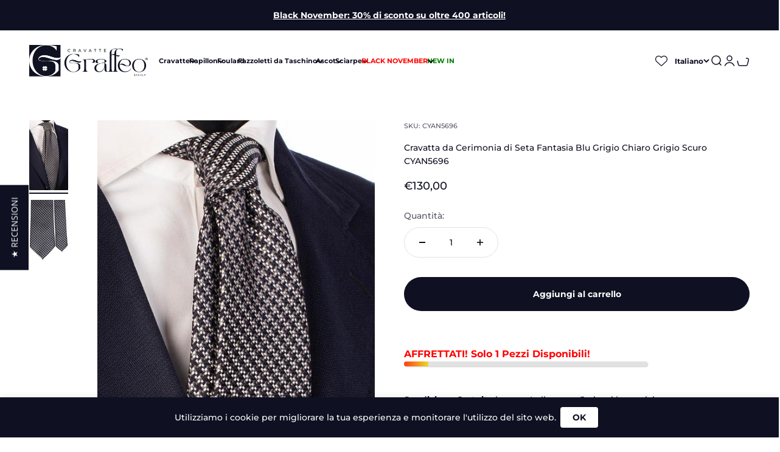

--- FILE ---
content_type: text/html; charset=utf-8
request_url: https://www.graffeocravatte.com/products/cravatta-uomo-per-cerimonia-di-seta-fantasia-blu-grigio-chiaro-grigio-scuro-an5696
body_size: 43058
content:
<!doctype html>

<html class="no-js" lang="it" dir="ltr">
  <head>

    <meta name="p:domain_verify" content="3e902bccca878f82cc4850d377f28891"/>
  <meta name="google-site-verification" content="kDZjk1FWHSCPLJ3BbpW2Mq5wUV_0Ih9WBnBwJc4O7AA" />
  <meta name="google-site-verification" content="V-s1f-goNCw-ixqzwOjuZdJ7BmnzorXYIyAVDdP9T_E" />
<meta name="google-site-verification" content="HG2o5vvZJGsZnT8Kl2rrAfVhbVCxpTRk30HZbPDiWXA" />
  <meta name="facebook-domain-verification" content="frqi2f71m8wv8odewlsxik5xolcues" />
    <meta name="google-site-verification" content="vmzOd8CabDiJtHucwoOMpV11j-64ltc3vuvBSVmJLZo" />
    <script type="text/javascript">(function e(){var e=document.createElement("script");e.type="text/javascript",e.async=true,e.src="//staticw2.yotpo.com/X6ZSY9aEW2ZfrSMkcUiEGlsxnIrah5ILswO5T25Z/widget.js";var t=document.getElementsByTagName("script")[0];t.parentNode.insertBefore(e,t)})();</script>
  <meta name="p:domain_verify" content="d1f62a9a93286c34a7278919ba039ade"/>
     <!-- Global Site Tag (gtag.js) - Google AdWords: GOOGLE_CONVERSION_ID -->
<script async src="https://www.googletagmanager.com/gtag/js?id=AW-802166731 "></script>
<script>
  window.dataLayer = window.dataLayer || [];
  function gtag(){dataLayer.push(arguments)};
  gtag('js', new Date());

  gtag('config', 'AW-802166731 ');
</script>
  <script>var root_url = "\/" != '/' ? "\/" : '';</script>
<script type="text/javascript">
        
                gtag('event', 'page_view', {
                ecomm_prodid: 'shopify_IT_6995898826940_40426114810044',
                ecomm_pagetype: 'product',
                ecomm_totalvalue: 130.00
                });
        
</script>
    <!-- Global site tag (gtag.js) - Google Ads: 802166731 --> <script async src="https://www.googletagmanager.com/gtag/js?id=AW-802166731"></script> <script> window.dataLayer = window.dataLayer || []; function gtag(){dataLayer.push(arguments);} gtag('js', new Date()); gtag('config', 'AW-802166731'); </script>
    <meta charset="utf-8">
    <meta name="viewport" content="width=device-width, initial-scale=1.0, height=device-height, minimum-scale=1.0, maximum-scale=1.0">
    <meta name="theme-color" content="#ffffff">

    <title>Cravatta da Cerimonia di Seta Fantasia Blu Grigio Chiaro Grigio Scuro </title><meta name="description" content="Un&#39;innovativa selezione di Cravatte dall&#39;altissima qualità e dall&#39;ampio assortimento di fantasie, modelli e colori.Un prodotto sartoriale realizzato interamente in Italia dalle mani di esperti artigiani Siciliani e dall&#39;utilizzo di materiali pregiati accuratamente selezionati nel Comasco: seta, lana, lino, cachemire e "><link rel="canonical" href="https://www.graffeocravatte.com/products/cravatta-uomo-per-cerimonia-di-seta-fantasia-blu-grigio-chiaro-grigio-scuro-an5696"><link rel="shortcut icon" href="//www.graffeocravatte.com/cdn/shop/files/Favicon_Graffeo.png?v=1681468546&width=96">
      <link rel="apple-touch-icon" href="//www.graffeocravatte.com/cdn/shop/files/Favicon_Graffeo.png?v=1681468546&width=180"><link rel="preconnect" href="https://cdn.shopify.com">
    <link rel="preconnect" href="https://fonts.shopifycdn.com" crossorigin>
    <link rel="dns-prefetch" href="https://productreviews.shopifycdn.com"><link rel="preload" href="//www.graffeocravatte.com/cdn/fonts/montserrat/montserrat_n6.1326b3e84230700ef15b3a29fb520639977513e0.woff2" as="font" type="font/woff2" crossorigin><link rel="preload" href="//www.graffeocravatte.com/cdn/fonts/montserrat/montserrat_n5.07ef3781d9c78c8b93c98419da7ad4fbeebb6635.woff2" as="font" type="font/woff2" crossorigin><meta property="og:type" content="product">
  <meta property="og:title" content="Cravatta da Cerimonia di Seta Fantasia Blu Grigio Chiaro Grigio Scuro CYAN5696">
  <meta property="product:price:amount" content="130,00">
  <meta property="product:price:currency" content="EUR"><meta property="og:image" content="http://www.graffeocravatte.com/cdn/shop/products/Cravatta-Uomo-per-Cerimonia-di-Seta-Fantasia-Blu-Grigio-Chiaro-Grigio-Scuro-CYAN5696.jpg?v=1644245698&width=2048">
  <meta property="og:image:secure_url" content="https://www.graffeocravatte.com/cdn/shop/products/Cravatta-Uomo-per-Cerimonia-di-Seta-Fantasia-Blu-Grigio-Chiaro-Grigio-Scuro-CYAN5696.jpg?v=1644245698&width=2048">
  <meta property="og:image:width" content="568">
  <meta property="og:image:height" content="1024"><meta property="og:description" content="Un&#39;innovativa selezione di Cravatte dall&#39;altissima qualità e dall&#39;ampio assortimento di fantasie, modelli e colori.Un prodotto sartoriale realizzato interamente in Italia dalle mani di esperti artigiani Siciliani e dall&#39;utilizzo di materiali pregiati accuratamente selezionati nel Comasco: seta, lana, lino, cachemire e "><meta property="og:url" content="https://www.graffeocravatte.com/products/cravatta-uomo-per-cerimonia-di-seta-fantasia-blu-grigio-chiaro-grigio-scuro-an5696">
<meta property="og:site_name" content="Graffeo Cravatte"><meta name="twitter:card" content="summary"><meta name="twitter:title" content="Cravatta da Cerimonia di Seta Fantasia Blu Grigio Chiaro Grigio Scuro CYAN5696">
  <meta name="twitter:description" content="Un&#39;innovativa selezione di Cravatte dall&#39;altissima qualità e dall&#39;ampio assortimento di fantasie, modelli e colori.Un prodotto sartoriale realizzato interamente in Italia dalle mani di esperti artigiani Siciliani e dall&#39;utilizzo di materiali pregiati accuratamente selezionati nel Comasco: seta, lana, lino, cachemire e tutti i loro derivati.Il risultato? Prodotti eleganti e raffinati che valorizzeranno il tuo stile e che non potranno davvero mancare nel guardaroba. Tipologia Luxury Composizione 100% Seta Dimensioni 148 cm x 8 cm   100% MADE IN ITALYRigorosamente fatte a mano in Sicilia secondo la migliore tradizione artigianale italiana le cravatte Graffeo sono un accessorio essenziale per qualsiasi guardaroba.  Prodotte in pura seta le nostre cravatte sono un regalo perfetto per amici, parenti e partner.FATTE A MANOPer le nostre cravatte, tagliate e cucite a mano in Italia, usiamo solo pura seta proveniente dalle migliori seterie di Como. Perfette per appuntamenti di"><meta name="twitter:image" content="https://www.graffeocravatte.com/cdn/shop/products/Cravatta-Uomo-per-Cerimonia-di-Seta-Fantasia-Blu-Grigio-Chiaro-Grigio-Scuro-CYAN5696.jpg?crop=center&height=1200&v=1644245698&width=1200">
  <meta name="twitter:image:alt" content="Cravatta Uomo per Cerimonia di Seta Fantasia Blu Grigio Chiaro Grigio Scuro Made in Italy Graffeo Cravatte">
  <script type="application/ld+json">
  {
    "@context": "https://schema.org",
    "@type": "Product",
    "productID": 6995898826940,
    "offers": [{
          "@type": "Offer",
          "name": "Cravatta da Cerimonia di Seta Fantasia Blu Grigio Chiaro Grigio Scuro CYAN5696",
          "availability":"https://schema.org/InStock",
          "price": 130.0,
          "priceCurrency": "EUR",
          "priceValidUntil": "2025-11-28","sku": "CYAN5696","url": "https://www.graffeocravatte.com/products/cravatta-uomo-per-cerimonia-di-seta-fantasia-blu-grigio-chiaro-grigio-scuro-an5696?variant=40426114810044"
        }
],"brand": {
      "@type": "Brand",
      "name": "Graffeo Cravatte"
    },
    "name": "Cravatta da Cerimonia di Seta Fantasia Blu Grigio Chiaro Grigio Scuro CYAN5696",
    "description": "\nUn'innovativa selezione di Cravatte dall'altissima qualità e dall'ampio assortimento di fantasie, modelli e colori.Un prodotto sartoriale realizzato interamente in Italia dalle mani di esperti artigiani Siciliani e dall'utilizzo di materiali pregiati accuratamente selezionati nel Comasco: seta, lana, lino, cachemire e tutti i loro derivati.Il risultato? Prodotti eleganti e raffinati che valorizzeranno il tuo stile e che non potranno davvero mancare nel guardaroba.\n\n\n\n\n\nTipologia\nLuxury\n\n\n\n\nComposizione\n100% Seta\n\n\n\nDimensioni\n148 cm x 8 cm\n\n\n\n \n100% MADE IN ITALYRigorosamente fatte a mano in Sicilia secondo la migliore tradizione artigianale italiana le cravatte Graffeo sono un accessorio essenziale per qualsiasi guardaroba. \nProdotte in pura seta le nostre cravatte sono un regalo perfetto per amici, parenti e partner.FATTE A MANOPer le nostre cravatte, tagliate e cucite a mano in Italia, usiamo solo pura seta proveniente dalle migliori seterie di Como. Perfette per appuntamenti di lavoro e cerimonie la cravatta accentua il tuo stile; casual o formale che sia. \nPACKAGING IN SETA PURA\n\nCONFEZIONE REGALO\n \n",
    "category": "Cravatta Luxury",
    "url": "https://www.graffeocravatte.com/products/cravatta-uomo-per-cerimonia-di-seta-fantasia-blu-grigio-chiaro-grigio-scuro-an5696",
    "sku": "CYAN5696","weight": {
        "@type": "QuantitativeValue",
        "unitCode": "kg",
        "value": 0.08
      },"image": {
      "@type": "ImageObject",
      "url": "https://www.graffeocravatte.com/cdn/shop/products/Cravatta-Uomo-per-Cerimonia-di-Seta-Fantasia-Blu-Grigio-Chiaro-Grigio-Scuro-CYAN5696.jpg?v=1644245698&width=1024",
      "image": "https://www.graffeocravatte.com/cdn/shop/products/Cravatta-Uomo-per-Cerimonia-di-Seta-Fantasia-Blu-Grigio-Chiaro-Grigio-Scuro-CYAN5696.jpg?v=1644245698&width=1024",
      "name": "Cravatta Uomo per Cerimonia di Seta Fantasia Blu Grigio Chiaro Grigio Scuro Made in Italy Graffeo Cravatte",
      "width": "1024",
      "height": "1024"
    }
  }
  </script>



  <script type="application/ld+json">
  {
    "@context": "https://schema.org",
    "@type": "BreadcrumbList",
  "itemListElement": [{
      "@type": "ListItem",
      "position": 1,
      "name": "Home",
      "item": "https://www.graffeocravatte.com"
    },{
          "@type": "ListItem",
          "position": 2,
          "name": "Cravatta da Cerimonia di Seta Fantasia Blu Grigio Chiaro Grigio Scuro CYAN5696",
          "item": "https://www.graffeocravatte.com/products/cravatta-uomo-per-cerimonia-di-seta-fantasia-blu-grigio-chiaro-grigio-scuro-an5696"
        }]
  }
  </script>

<style>/* Typography (heading) */
  @font-face {
  font-family: Montserrat;
  font-weight: 600;
  font-style: normal;
  font-display: fallback;
  src: url("//www.graffeocravatte.com/cdn/fonts/montserrat/montserrat_n6.1326b3e84230700ef15b3a29fb520639977513e0.woff2") format("woff2"),
       url("//www.graffeocravatte.com/cdn/fonts/montserrat/montserrat_n6.652f051080eb14192330daceed8cd53dfdc5ead9.woff") format("woff");
}

@font-face {
  font-family: Montserrat;
  font-weight: 600;
  font-style: italic;
  font-display: fallback;
  src: url("//www.graffeocravatte.com/cdn/fonts/montserrat/montserrat_i6.e90155dd2f004112a61c0322d66d1f59dadfa84b.woff2") format("woff2"),
       url("//www.graffeocravatte.com/cdn/fonts/montserrat/montserrat_i6.41470518d8e9d7f1bcdd29a447c2397e5393943f.woff") format("woff");
}

/* Typography (body) */
  @font-face {
  font-family: Montserrat;
  font-weight: 500;
  font-style: normal;
  font-display: fallback;
  src: url("//www.graffeocravatte.com/cdn/fonts/montserrat/montserrat_n5.07ef3781d9c78c8b93c98419da7ad4fbeebb6635.woff2") format("woff2"),
       url("//www.graffeocravatte.com/cdn/fonts/montserrat/montserrat_n5.adf9b4bd8b0e4f55a0b203cdd84512667e0d5e4d.woff") format("woff");
}

@font-face {
  font-family: Montserrat;
  font-weight: 500;
  font-style: italic;
  font-display: fallback;
  src: url("//www.graffeocravatte.com/cdn/fonts/montserrat/montserrat_i5.d3a783eb0cc26f2fda1e99d1dfec3ebaea1dc164.woff2") format("woff2"),
       url("//www.graffeocravatte.com/cdn/fonts/montserrat/montserrat_i5.76d414ea3d56bb79ef992a9c62dce2e9063bc062.woff") format("woff");
}

@font-face {
  font-family: Montserrat;
  font-weight: 700;
  font-style: normal;
  font-display: fallback;
  src: url("//www.graffeocravatte.com/cdn/fonts/montserrat/montserrat_n7.3c434e22befd5c18a6b4afadb1e3d77c128c7939.woff2") format("woff2"),
       url("//www.graffeocravatte.com/cdn/fonts/montserrat/montserrat_n7.5d9fa6e2cae713c8fb539a9876489d86207fe957.woff") format("woff");
}

@font-face {
  font-family: Montserrat;
  font-weight: 700;
  font-style: italic;
  font-display: fallback;
  src: url("//www.graffeocravatte.com/cdn/fonts/montserrat/montserrat_i7.a0d4a463df4f146567d871890ffb3c80408e7732.woff2") format("woff2"),
       url("//www.graffeocravatte.com/cdn/fonts/montserrat/montserrat_i7.f6ec9f2a0681acc6f8152c40921d2a4d2e1a2c78.woff") format("woff");
}

:root {
    /**
     * ---------------------------------------------------------------------
     * SPACING VARIABLES
     *
     * We are using a spacing inspired from frameworks like Tailwind CSS.
     * ---------------------------------------------------------------------
     */
    --spacing-0-5: 0.125rem; /* 2px */
    --spacing-1: 0.25rem; /* 4px */
    --spacing-1-5: 0.375rem; /* 6px */
    --spacing-2: 0.5rem; /* 8px */
    --spacing-2-5: 0.625rem; /* 10px */
    --spacing-3: 0.75rem; /* 12px */
    --spacing-3-5: 0.875rem; /* 14px */
    --spacing-4: 1rem; /* 16px */
    --spacing-4-5: 1.125rem; /* 18px */
    --spacing-5: 1.25rem; /* 20px */
    --spacing-5-5: 1.375rem; /* 22px */
    --spacing-6: 1.5rem; /* 24px */
    --spacing-6-5: 1.625rem; /* 26px */
    --spacing-7: 1.75rem; /* 28px */
    --spacing-7-5: 1.875rem; /* 30px */
    --spacing-8: 2rem; /* 32px */
    --spacing-8-5: 2.125rem; /* 34px */
    --spacing-9: 2.25rem; /* 36px */
    --spacing-9-5: 2.375rem; /* 38px */
    --spacing-10: 2.5rem; /* 40px */
    --spacing-11: 2.75rem; /* 44px */
    --spacing-12: 3rem; /* 48px */
    --spacing-14: 3.5rem; /* 56px */
    --spacing-16: 4rem; /* 64px */
    --spacing-18: 4.5rem; /* 72px */
    --spacing-20: 5rem; /* 80px */
    --spacing-24: 6rem; /* 96px */
    --spacing-28: 7rem; /* 112px */
    --spacing-32: 8rem; /* 128px */
    --spacing-36: 9rem; /* 144px */
    --spacing-40: 10rem; /* 160px */
    --spacing-44: 11rem; /* 176px */
    --spacing-48: 12rem; /* 192px */
    --spacing-52: 13rem; /* 208px */
    --spacing-56: 14rem; /* 224px */
    --spacing-60: 15rem; /* 240px */
    --spacing-64: 16rem; /* 256px */
    --spacing-72: 18rem; /* 288px */
    --spacing-80: 20rem; /* 320px */
    --spacing-96: 24rem; /* 384px */

    /* Container */
    --container-max-width: 1440px;
    --container-narrow-max-width: 1190px;
    --container-gutter: var(--spacing-5);
    --section-outer-spacing-block: var(--spacing-8);
    --section-inner-max-spacing-block: var(--spacing-8);
    --section-inner-spacing-inline: var(--container-gutter);
    --section-stack-spacing-block: var(--spacing-8);

    /* Grid gutter */
    --grid-gutter: var(--spacing-5);

    /* Product list settings */
    --product-list-row-gap: var(--spacing-8);
    --product-list-column-gap: var(--grid-gutter);

    /* Form settings */
    --input-gap: var(--spacing-2);
    --input-height: 2.625rem;
    --input-padding-inline: var(--spacing-4);

    /* Other sizes */
    --sticky-area-height: calc(var(--sticky-announcement-bar-enabled, 0) * var(--announcement-bar-height, 0px) + var(--sticky-header-enabled, 0) * var(--header-height, 0px));

    /* RTL support */
    --transform-logical-flip: 1;
    --transform-origin-start: left;
    --transform-origin-end: right;

    /**
     * ---------------------------------------------------------------------
     * TYPOGRAPHY
     * ---------------------------------------------------------------------
     */

    /* Font properties */
    --heading-font-family: Montserrat, sans-serif;
    --heading-font-weight: 600;
    --heading-font-style: normal;
    --heading-text-transform: normal;
    --heading-letter-spacing: -0.025em;
    --text-font-family: Montserrat, sans-serif;
    --text-font-weight: 500;
    --text-font-style: normal;
    --text-letter-spacing: 0.0em;

    /* Font sizes */
    --text-h0: 2.5rem;
    --text-h1: 1.75rem;
    --text-h2: 1.5rem;
    --text-h3: 1.375rem;
    --text-h4: 1.125rem;
    --text-h5: 1.125rem;
    --text-h6: 1rem;
    --text-xs: 0.6875rem;
    --text-sm: 0.75rem;
    --text-base: 0.875rem;
    --text-lg: 1.125rem;

    /**
     * ---------------------------------------------------------------------
     * COLORS
     * ---------------------------------------------------------------------
     */

    /* Color settings */--accent: 15 16 33;
    --text-primary: 15 16 33;
    --background-primary: 255 255 255;
    --dialog-background: 255 255 255;
    --border-color: var(--text-color, var(--text-primary)) / 0.12;

    /* Button colors */
    --button-background-primary: 15 16 33;
    --button-text-primary: 255 255 255;
    --button-background-secondary: 15 16 33;
    --button-text-secondary: 255 255 255;

    /* Status colors */
    --success-background: 224 244 232;
    --success-text: 0 163 65;
    --warning-background: 255 246 233;
    --warning-text: 255 183 74;
    --error-background: 254 231 231;
    --error-text: 248 58 58;

    /* Product colors */
    --on-sale-text: 248 58 58;
    --on-sale-badge-background: 248 58 58;
    --on-sale-badge-text: 255 255 255;
    --sold-out-badge-background: 15 16 33;
    --sold-out-badge-text: 255 255 255;
    --primary-badge-background: 15 16 33;
    --primary-badge-text: 255 255 255;
    --star-color: 255 183 74;
    --product-card-background: 255 255 255;
    --product-card-text: 15 16 33;

    /* Header colors */
    --header-background: 255 255 255;
    --header-text: 15 16 33;

    /* Footer colors */
    --footer-background: 15 16 33;
    --footer-text: 255 255 255;

    /* Rounded variables (used for border radius) */
    --rounded-xs: 0.25rem;
    --rounded-sm: 0.0625rem;
    --rounded: 0.125rem;
    --rounded-lg: 0.25rem;
    --rounded-full: 9999px;

    --rounded-button: 2.625rem;
    --rounded-input: 0.5rem;

    /* Box shadow */
    --shadow-sm: 0 2px 8px rgb(var(--text-primary) / 0.0);
    --shadow: 0 5px 15px rgb(var(--text-primary) / 0.0);
    --shadow-md: 0 5px 30px rgb(var(--text-primary) / 0.0);
    --shadow-block: -20px 0px 50px rgb(var(--text-primary) / 0.0);

    /**
     * ---------------------------------------------------------------------
     * OTHER
     * ---------------------------------------------------------------------
     */

    --cursor-close-svg-url: url(//www.graffeocravatte.com/cdn/shop/t/74/assets/cursor-close.svg?v=147174565022153725511730375776);
    --cursor-zoom-in-svg-url: url(//www.graffeocravatte.com/cdn/shop/t/74/assets/cursor-zoom-in.svg?v=154953035094101115921730375776);
    --cursor-zoom-out-svg-url: url(//www.graffeocravatte.com/cdn/shop/t/74/assets/cursor-zoom-out.svg?v=16155520337305705181730375776);
    --checkmark-svg-url: url(//www.graffeocravatte.com/cdn/shop/t/74/assets/checkmark.svg?v=77552481021870063511730375776);
  }

  [dir="rtl"]:root {
    /* RTL support */
    --transform-logical-flip: -1;
    --transform-origin-start: right;
    --transform-origin-end: left;
  }

  @media screen and (min-width: 700px) {
    :root {
      /* Typography (font size) */
      --text-h0: 3.25rem;
      --text-h1: 2.25rem;
      --text-h2: 1.75rem;
      --text-h3: 1.625rem;
      --text-h4: 1.25rem;
      --text-h5: 1.25rem;
      --text-h6: 1.125rem;

      --text-xs: 0.6875rem;
      --text-sm: 0.75rem;
      --text-base: 0.875rem;
      --text-lg: 1.125rem;

      /* Spacing */
      --container-gutter: 2rem;
      --section-outer-spacing-block: var(--spacing-12);
      --section-inner-max-spacing-block: var(--spacing-10);
      --section-inner-spacing-inline: var(--spacing-10);
      --section-stack-spacing-block: var(--spacing-10);

      /* Grid gutter */
      --grid-gutter: var(--spacing-6);

      /* Product list settings */
      --product-list-row-gap: var(--spacing-12);

      /* Form settings */
      --input-gap: 1rem;
      --input-height: 3.125rem;
      --input-padding-inline: var(--spacing-5);
    }
  }

  @media screen and (min-width: 1000px) {
    :root {
      /* Spacing settings */
      --container-gutter: var(--spacing-12);
      --section-outer-spacing-block: var(--spacing-14);
      --section-inner-max-spacing-block: var(--spacing-12);
      --section-inner-spacing-inline: var(--spacing-12);
      --section-stack-spacing-block: var(--spacing-10);
    }
  }

  @media screen and (min-width: 1150px) {
    :root {
      /* Spacing settings */
      --container-gutter: var(--spacing-12);
      --section-outer-spacing-block: var(--spacing-14);
      --section-inner-max-spacing-block: var(--spacing-12);
      --section-inner-spacing-inline: var(--spacing-12);
      --section-stack-spacing-block: var(--spacing-12);
    }
  }

  @media screen and (min-width: 1400px) {
    :root {
      /* Typography (font size) */
      --text-h0: 4rem;
      --text-h1: 3rem;
      --text-h2: 2.5rem;
      --text-h3: 1.75rem;
      --text-h4: 1.5rem;
      --text-h5: 1.25rem;
      --text-h6: 1.25rem;

      --section-outer-spacing-block: var(--spacing-16);
      --section-inner-max-spacing-block: var(--spacing-14);
      --section-inner-spacing-inline: var(--spacing-14);
    }
  }

  @media screen and (min-width: 1600px) {
    :root {
      --section-outer-spacing-block: var(--spacing-16);
      --section-inner-max-spacing-block: var(--spacing-16);
      --section-inner-spacing-inline: var(--spacing-16);
    }
  }

  /**
   * ---------------------------------------------------------------------
   * LIQUID DEPENDANT CSS
   *
   * Our main CSS is Liquid free, but some very specific features depend on
   * theme settings, so we have them here
   * ---------------------------------------------------------------------
   */@media screen and (pointer: fine) {
        /* The !important are for the Shopify Payment button to ensure we override the default from Shopify styles */
        .button:not([disabled]):not(.button--outline):hover, .btn:not([disabled]):hover, .shopify-payment-button__button--unbranded:not([disabled]):hover {
          background-color: transparent !important;
          color: rgb(var(--button-outline-color) / var(--button-background-opacity, 1)) !important;
          box-shadow: inset 0 0 0 2px currentColor !important;
        }

        .button--outline:not([disabled]):hover {
          background: rgb(var(--button-background));
          color: rgb(var(--button-text-color));
          box-shadow: inset 0 0 0 2px rgb(var(--button-background));
        }
      }</style><script>
  document.documentElement.classList.replace('no-js', 'js');

  // This allows to expose several variables to the global scope, to be used in scripts
  window.themeVariables = {
    settings: {
      showPageTransition: false,
      headingApparition: "fade",
      pageType: "product",
      moneyFormat: "€{{amount_with_comma_separator}}",
      moneyWithCurrencyFormat: "€{{amount_with_comma_separator}} EUR",
      currencyCodeEnabled: false,
      cartType: "drawer",
      showDiscount: true,
      discountMode: "percentage"
    },

    strings: {
      accessibilityClose: "Chiudi",
      accessibilityNext: "Successivo",
      accessibilityPrevious: "Precedente",
      addToCartButton: "Aggiungi al carrello",
      soldOutButton: "Esaurito",
      preOrderButton: "Pre-ordina",
      unavailableButton: "Non disponibile",
      closeGallery: "Chiudi galleria immagini",
      zoomGallery: "Ingrandisci immagine",
      errorGallery: "L\u0026#39;immagine non può essere caricata",
      soldOutBadge: "Esaurito",
      discountBadge: "Risparmia @@",
      sku: "SKU:",
      searchNoResults: "Non sono stati trovati risultati per questa ricerca",
      addOrderNote: "Aggiungi una nota all\u0026#39;ordine",
      editOrderNote: "Modifica nota dell\u0026#39;ordine",
      shippingEstimatorNoResults: "Siamo spiacenti, non spediamo nella tua zona.",
      shippingEstimatorOneResult: "1 opzione spedizione disponibile per il tuo indirizzo:",
      shippingEstimatorMultipleResults: "Multiple opzioni spedizione disponibili per il tuo indirizzo:",
      shippingEstimatorError: "C\u0026#39;è stato un errore nel calcolo delle opzioni spedizione:"
    },

    breakpoints: {
      'sm': 'screen and (min-width: 700px)',
      'md': 'screen and (min-width: 1000px)',
      'lg': 'screen and (min-width: 1150px)',
      'xl': 'screen and (min-width: 1400px)',

      'sm-max': 'screen and (max-width: 699px)',
      'md-max': 'screen and (max-width: 999px)',
      'lg-max': 'screen and (max-width: 1149px)',
      'xl-max': 'screen and (max-width: 1399px)'
    }
  };// For detecting native share
  document.documentElement.classList.add(`native-share--${navigator.share ? 'enabled' : 'disabled'}`);// We save the product ID in local storage to be eventually used for recently viewed section
    try {
      const recentlyViewedProducts = new Set(JSON.parse(localStorage.getItem('theme:recently-viewed-products') || '[]'));

      recentlyViewedProducts.delete(6995898826940); // Delete first to re-move the product
      recentlyViewedProducts.add(6995898826940);

      localStorage.setItem('theme:recently-viewed-products', JSON.stringify(Array.from(recentlyViewedProducts.values()).reverse()));
    } catch (e) {
      // Safari in private mode does not allow setting item, we silently fail
    }</script><script type="module" src="//www.graffeocravatte.com/cdn/shop/t/74/assets/vendor.min.js?v=101728284033374364961730375776"></script>
    <script type="module" src="//www.graffeocravatte.com/cdn/shop/t/74/assets/theme.js?v=96920819093892960151730376599"></script>
    <script type="module" src="//www.graffeocravatte.com/cdn/shop/t/74/assets/sections.js?v=58714463413761760391730376824"></script>

    <script>window.performance && window.performance.mark && window.performance.mark('shopify.content_for_header.start');</script><meta name="google-site-verification" content="7_Icwm93A6lHJMDcJuWisfQaGLt9EqDdoXWWN8mfyjc">
<meta id="shopify-digital-wallet" name="shopify-digital-wallet" content="/9334489145/digital_wallets/dialog">
<meta name="shopify-checkout-api-token" content="8d378586fc04d188611b802ed76f805b">
<meta id="in-context-paypal-metadata" data-shop-id="9334489145" data-venmo-supported="false" data-environment="production" data-locale="it_IT" data-paypal-v4="true" data-currency="EUR">
<link rel="alternate" hreflang="x-default" href="https://www.graffeocravatte.com/products/cravatta-uomo-per-cerimonia-di-seta-fantasia-blu-grigio-chiaro-grigio-scuro-an5696">
<link rel="alternate" hreflang="en" href="https://www.graffeocravatte.com/en/products/man-silk-ceremony-silk-tie-blue-light-gray-dark-gray-pattern-cyan5696">
<link rel="alternate" hreflang="en-AN" href="https://www.graffeocravatte.com/en-int/products/man-silk-ceremony-silk-tie-blue-light-gray-dark-gray-pattern-cyan5696">
<link rel="alternate" hreflang="en-GF" href="https://www.graffeocravatte.com/en-int/products/man-silk-ceremony-silk-tie-blue-light-gray-dark-gray-pattern-cyan5696">
<link rel="alternate" hreflang="en-SZ" href="https://www.graffeocravatte.com/en-int/products/man-silk-ceremony-silk-tie-blue-light-gray-dark-gray-pattern-cyan5696">
<link rel="alternate" hreflang="en-TC" href="https://www.graffeocravatte.com/en-int/products/man-silk-ceremony-silk-tie-blue-light-gray-dark-gray-pattern-cyan5696">
<link rel="alternate" hreflang="en-US" href="https://www.graffeocravatte.com/en-us/products/man-silk-ceremony-silk-tie-blue-light-gray-dark-gray-pattern-cyan5696">
<link rel="alternate" hreflang="en-CA" href="https://www.graffeocravatte.com/en-ca/products/man-silk-ceremony-silk-tie-blue-light-gray-dark-gray-pattern-cyan5696">
<link rel="alternate" hreflang="en-DK" href="https://www.graffeocravatte.com/en-dk/products/man-silk-ceremony-silk-tie-blue-light-gray-dark-gray-pattern-cyan5696">
<link rel="alternate" hreflang="en-AT" href="https://www.graffeocravatte.com/en-at/products/man-silk-ceremony-silk-tie-blue-light-gray-dark-gray-pattern-cyan5696">
<link rel="alternate" hreflang="en-BE" href="https://www.graffeocravatte.com/en-be/products/man-silk-ceremony-silk-tie-blue-light-gray-dark-gray-pattern-cyan5696">
<link rel="alternate" hreflang="en-FI" href="https://www.graffeocravatte.com/en-fi/products/man-silk-ceremony-silk-tie-blue-light-gray-dark-gray-pattern-cyan5696">
<link rel="alternate" hreflang="en-FR" href="https://www.graffeocravatte.com/en-fr/products/man-silk-ceremony-silk-tie-blue-light-gray-dark-gray-pattern-cyan5696">
<link rel="alternate" hreflang="en-DE" href="https://www.graffeocravatte.com/en-de/products/man-silk-ceremony-silk-tie-blue-light-gray-dark-gray-pattern-cyan5696">
<link rel="alternate" hreflang="en-GR" href="https://www.graffeocravatte.com/en-gr/products/man-silk-ceremony-silk-tie-blue-light-gray-dark-gray-pattern-cyan5696">
<link rel="alternate" hreflang="en-IE" href="https://www.graffeocravatte.com/en-ie/products/man-silk-ceremony-silk-tie-blue-light-gray-dark-gray-pattern-cyan5696">
<link rel="alternate" hreflang="en-LU" href="https://www.graffeocravatte.com/en-lu/products/man-silk-ceremony-silk-tie-blue-light-gray-dark-gray-pattern-cyan5696">
<link rel="alternate" hreflang="en-MT" href="https://www.graffeocravatte.com/en-mt/products/man-silk-ceremony-silk-tie-blue-light-gray-dark-gray-pattern-cyan5696">
<link rel="alternate" hreflang="en-NL" href="https://www.graffeocravatte.com/en-nl/products/man-silk-ceremony-silk-tie-blue-light-gray-dark-gray-pattern-cyan5696">
<link rel="alternate" hreflang="en-PT" href="https://www.graffeocravatte.com/en-pt/products/man-silk-ceremony-silk-tie-blue-light-gray-dark-gray-pattern-cyan5696">
<link rel="alternate" hreflang="en-ES" href="https://www.graffeocravatte.com/en-es/products/man-silk-ceremony-silk-tie-blue-light-gray-dark-gray-pattern-cyan5696">
<link rel="alternate" hreflang="en-LI" href="https://www.graffeocravatte.com/en-li/products/man-silk-ceremony-silk-tie-blue-light-gray-dark-gray-pattern-cyan5696">
<link rel="alternate" hreflang="en-MC" href="https://www.graffeocravatte.com/en-mc/products/man-silk-ceremony-silk-tie-blue-light-gray-dark-gray-pattern-cyan5696">
<link rel="alternate" hreflang="en-NO" href="https://www.graffeocravatte.com/en-no/products/man-silk-ceremony-silk-tie-blue-light-gray-dark-gray-pattern-cyan5696">
<link rel="alternate" hreflang="en-GB" href="https://www.graffeocravatte.com/en-gb/products/man-silk-ceremony-silk-tie-blue-light-gray-dark-gray-pattern-cyan5696">
<link rel="alternate" hreflang="en-BG" href="https://www.graffeocravatte.com/en-eu/products/man-silk-ceremony-silk-tie-blue-light-gray-dark-gray-pattern-cyan5696">
<link rel="alternate" hreflang="en-HR" href="https://www.graffeocravatte.com/en-eu/products/man-silk-ceremony-silk-tie-blue-light-gray-dark-gray-pattern-cyan5696">
<link rel="alternate" hreflang="en-CY" href="https://www.graffeocravatte.com/en-eu/products/man-silk-ceremony-silk-tie-blue-light-gray-dark-gray-pattern-cyan5696">
<link rel="alternate" hreflang="en-EE" href="https://www.graffeocravatte.com/en-eu/products/man-silk-ceremony-silk-tie-blue-light-gray-dark-gray-pattern-cyan5696">
<link rel="alternate" hreflang="en-HU" href="https://www.graffeocravatte.com/en-eu/products/man-silk-ceremony-silk-tie-blue-light-gray-dark-gray-pattern-cyan5696">
<link rel="alternate" hreflang="en-LV" href="https://www.graffeocravatte.com/en-eu/products/man-silk-ceremony-silk-tie-blue-light-gray-dark-gray-pattern-cyan5696">
<link rel="alternate" hreflang="en-LT" href="https://www.graffeocravatte.com/en-eu/products/man-silk-ceremony-silk-tie-blue-light-gray-dark-gray-pattern-cyan5696">
<link rel="alternate" hreflang="en-SK" href="https://www.graffeocravatte.com/en-eu/products/man-silk-ceremony-silk-tie-blue-light-gray-dark-gray-pattern-cyan5696">
<link rel="alternate" hreflang="en-SI" href="https://www.graffeocravatte.com/en-eu/products/man-silk-ceremony-silk-tie-blue-light-gray-dark-gray-pattern-cyan5696">
<link rel="alternate" hreflang="en-AD" href="https://www.graffeocravatte.com/en-eu/products/man-silk-ceremony-silk-tie-blue-light-gray-dark-gray-pattern-cyan5696">
<link rel="alternate" hreflang="en-IN" href="https://www.graffeocravatte.com/en-eu/products/man-silk-ceremony-silk-tie-blue-light-gray-dark-gray-pattern-cyan5696">
<link rel="alternate" hreflang="en-KW" href="https://www.graffeocravatte.com/en-eu/products/man-silk-ceremony-silk-tie-blue-light-gray-dark-gray-pattern-cyan5696">
<link rel="alternate" hreflang="en-MM" href="https://www.graffeocravatte.com/en-eu/products/man-silk-ceremony-silk-tie-blue-light-gray-dark-gray-pattern-cyan5696">
<link rel="alternate" hreflang="en-GP" href="https://www.graffeocravatte.com/en-eu/products/man-silk-ceremony-silk-tie-blue-light-gray-dark-gray-pattern-cyan5696">
<link rel="alternate" hreflang="en-GG" href="https://www.graffeocravatte.com/en-eu/products/man-silk-ceremony-silk-tie-blue-light-gray-dark-gray-pattern-cyan5696">
<link rel="alternate" hreflang="en-JE" href="https://www.graffeocravatte.com/en-eu/products/man-silk-ceremony-silk-tie-blue-light-gray-dark-gray-pattern-cyan5696">
<link rel="alternate" hreflang="en-CW" href="https://www.graffeocravatte.com/en-eu/products/man-silk-ceremony-silk-tie-blue-light-gray-dark-gray-pattern-cyan5696">
<link rel="alternate" hreflang="en-GD" href="https://www.graffeocravatte.com/en-eu/products/man-silk-ceremony-silk-tie-blue-light-gray-dark-gray-pattern-cyan5696">
<link rel="alternate" hreflang="en-GT" href="https://www.graffeocravatte.com/en-eu/products/man-silk-ceremony-silk-tie-blue-light-gray-dark-gray-pattern-cyan5696">
<link rel="alternate" hreflang="en-MF" href="https://www.graffeocravatte.com/en-eu/products/man-silk-ceremony-silk-tie-blue-light-gray-dark-gray-pattern-cyan5696">
<link rel="alternate" hreflang="en-MX" href="https://www.graffeocravatte.com/en-eu/products/man-silk-ceremony-silk-tie-blue-light-gray-dark-gray-pattern-cyan5696">
<link rel="alternate" hreflang="en-BY" href="https://www.graffeocravatte.com/en-rest/products/man-silk-ceremony-silk-tie-blue-light-gray-dark-gray-pattern-cyan5696">
<link rel="alternate" hreflang="en-BA" href="https://www.graffeocravatte.com/en-rest/products/man-silk-ceremony-silk-tie-blue-light-gray-dark-gray-pattern-cyan5696">
<link rel="alternate" hreflang="en-FO" href="https://www.graffeocravatte.com/en-rest/products/man-silk-ceremony-silk-tie-blue-light-gray-dark-gray-pattern-cyan5696">
<link rel="alternate" hreflang="en-GI" href="https://www.graffeocravatte.com/en-rest/products/man-silk-ceremony-silk-tie-blue-light-gray-dark-gray-pattern-cyan5696">
<link rel="alternate" hreflang="en-GL" href="https://www.graffeocravatte.com/en-rest/products/man-silk-ceremony-silk-tie-blue-light-gray-dark-gray-pattern-cyan5696">
<link rel="alternate" hreflang="en-IS" href="https://www.graffeocravatte.com/en-rest/products/man-silk-ceremony-silk-tie-blue-light-gray-dark-gray-pattern-cyan5696">
<link rel="alternate" hreflang="en-XK" href="https://www.graffeocravatte.com/en-rest/products/man-silk-ceremony-silk-tie-blue-light-gray-dark-gray-pattern-cyan5696">
<link rel="alternate" hreflang="en-MK" href="https://www.graffeocravatte.com/en-rest/products/man-silk-ceremony-silk-tie-blue-light-gray-dark-gray-pattern-cyan5696">
<link rel="alternate" hreflang="en-MD" href="https://www.graffeocravatte.com/en-rest/products/man-silk-ceremony-silk-tie-blue-light-gray-dark-gray-pattern-cyan5696">
<link rel="alternate" hreflang="en-ME" href="https://www.graffeocravatte.com/en-rest/products/man-silk-ceremony-silk-tie-blue-light-gray-dark-gray-pattern-cyan5696">
<link rel="alternate" hreflang="en-RS" href="https://www.graffeocravatte.com/en-rest/products/man-silk-ceremony-silk-tie-blue-light-gray-dark-gray-pattern-cyan5696">
<link rel="alternate" hreflang="en-UA" href="https://www.graffeocravatte.com/en-rest/products/man-silk-ceremony-silk-tie-blue-light-gray-dark-gray-pattern-cyan5696">
<link rel="alternate" hreflang="en-RU" href="https://www.graffeocravatte.com/en-ru/products/man-silk-ceremony-silk-tie-blue-light-gray-dark-gray-pattern-cyan5696">
<link rel="alternate" hreflang="en-AF" href="https://www.graffeocravatte.com/en-rsto/products/man-silk-ceremony-silk-tie-blue-light-gray-dark-gray-pattern-cyan5696">
<link rel="alternate" hreflang="en-DZ" href="https://www.graffeocravatte.com/en-rsto/products/man-silk-ceremony-silk-tie-blue-light-gray-dark-gray-pattern-cyan5696">
<link rel="alternate" hreflang="en-AO" href="https://www.graffeocravatte.com/en-rsto/products/man-silk-ceremony-silk-tie-blue-light-gray-dark-gray-pattern-cyan5696">
<link rel="alternate" hreflang="en-AI" href="https://www.graffeocravatte.com/en-rsto/products/man-silk-ceremony-silk-tie-blue-light-gray-dark-gray-pattern-cyan5696">
<link rel="alternate" hreflang="en-AG" href="https://www.graffeocravatte.com/en-rsto/products/man-silk-ceremony-silk-tie-blue-light-gray-dark-gray-pattern-cyan5696">
<link rel="alternate" hreflang="en-AR" href="https://www.graffeocravatte.com/en-rsto/products/man-silk-ceremony-silk-tie-blue-light-gray-dark-gray-pattern-cyan5696">
<link rel="alternate" hreflang="en-AM" href="https://www.graffeocravatte.com/en-rsto/products/man-silk-ceremony-silk-tie-blue-light-gray-dark-gray-pattern-cyan5696">
<link rel="alternate" hreflang="en-AW" href="https://www.graffeocravatte.com/en-rsto/products/man-silk-ceremony-silk-tie-blue-light-gray-dark-gray-pattern-cyan5696">
<link rel="alternate" hreflang="en-AZ" href="https://www.graffeocravatte.com/en-rsto/products/man-silk-ceremony-silk-tie-blue-light-gray-dark-gray-pattern-cyan5696">
<link rel="alternate" hreflang="en-BS" href="https://www.graffeocravatte.com/en-rsto/products/man-silk-ceremony-silk-tie-blue-light-gray-dark-gray-pattern-cyan5696">
<link rel="alternate" hreflang="en-BD" href="https://www.graffeocravatte.com/en-rsto/products/man-silk-ceremony-silk-tie-blue-light-gray-dark-gray-pattern-cyan5696">
<link rel="alternate" hreflang="en-BB" href="https://www.graffeocravatte.com/en-rsto/products/man-silk-ceremony-silk-tie-blue-light-gray-dark-gray-pattern-cyan5696">
<link rel="alternate" hreflang="en-BZ" href="https://www.graffeocravatte.com/en-rsto/products/man-silk-ceremony-silk-tie-blue-light-gray-dark-gray-pattern-cyan5696">
<link rel="alternate" hreflang="en-BJ" href="https://www.graffeocravatte.com/en-rsto/products/man-silk-ceremony-silk-tie-blue-light-gray-dark-gray-pattern-cyan5696">
<link rel="alternate" hreflang="en-BM" href="https://www.graffeocravatte.com/en-rsto/products/man-silk-ceremony-silk-tie-blue-light-gray-dark-gray-pattern-cyan5696">
<link rel="alternate" hreflang="en-BT" href="https://www.graffeocravatte.com/en-rsto/products/man-silk-ceremony-silk-tie-blue-light-gray-dark-gray-pattern-cyan5696">
<link rel="alternate" hreflang="en-BO" href="https://www.graffeocravatte.com/en-rsto/products/man-silk-ceremony-silk-tie-blue-light-gray-dark-gray-pattern-cyan5696">
<link rel="alternate" hreflang="en-BW" href="https://www.graffeocravatte.com/en-rsto/products/man-silk-ceremony-silk-tie-blue-light-gray-dark-gray-pattern-cyan5696">
<link rel="alternate" hreflang="en-BR" href="https://www.graffeocravatte.com/en-rsto/products/man-silk-ceremony-silk-tie-blue-light-gray-dark-gray-pattern-cyan5696">
<link rel="alternate" hreflang="en-BN" href="https://www.graffeocravatte.com/en-rsto/products/man-silk-ceremony-silk-tie-blue-light-gray-dark-gray-pattern-cyan5696">
<link rel="alternate" hreflang="en-BF" href="https://www.graffeocravatte.com/en-rsto/products/man-silk-ceremony-silk-tie-blue-light-gray-dark-gray-pattern-cyan5696">
<link rel="alternate" hreflang="en-BI" href="https://www.graffeocravatte.com/en-rsto/products/man-silk-ceremony-silk-tie-blue-light-gray-dark-gray-pattern-cyan5696">
<link rel="alternate" hreflang="en-KH" href="https://www.graffeocravatte.com/en-rsto/products/man-silk-ceremony-silk-tie-blue-light-gray-dark-gray-pattern-cyan5696">
<link rel="alternate" hreflang="en-CV" href="https://www.graffeocravatte.com/en-rsto/products/man-silk-ceremony-silk-tie-blue-light-gray-dark-gray-pattern-cyan5696">
<link rel="alternate" hreflang="en-KY" href="https://www.graffeocravatte.com/en-rsto/products/man-silk-ceremony-silk-tie-blue-light-gray-dark-gray-pattern-cyan5696">
<link rel="alternate" hreflang="en-TD" href="https://www.graffeocravatte.com/en-rsto/products/man-silk-ceremony-silk-tie-blue-light-gray-dark-gray-pattern-cyan5696">
<link rel="alternate" hreflang="en-CL" href="https://www.graffeocravatte.com/en-rsto/products/man-silk-ceremony-silk-tie-blue-light-gray-dark-gray-pattern-cyan5696">
<link rel="alternate" hreflang="en-CO" href="https://www.graffeocravatte.com/en-rsto/products/man-silk-ceremony-silk-tie-blue-light-gray-dark-gray-pattern-cyan5696">
<link rel="alternate" hreflang="en-KM" href="https://www.graffeocravatte.com/en-rsto/products/man-silk-ceremony-silk-tie-blue-light-gray-dark-gray-pattern-cyan5696">
<link rel="alternate" hreflang="en-CG" href="https://www.graffeocravatte.com/en-rsto/products/man-silk-ceremony-silk-tie-blue-light-gray-dark-gray-pattern-cyan5696">
<link rel="alternate" hreflang="en-CD" href="https://www.graffeocravatte.com/en-rsto/products/man-silk-ceremony-silk-tie-blue-light-gray-dark-gray-pattern-cyan5696">
<link rel="alternate" hreflang="en-CK" href="https://www.graffeocravatte.com/en-rsto/products/man-silk-ceremony-silk-tie-blue-light-gray-dark-gray-pattern-cyan5696">
<link rel="alternate" hreflang="en-CR" href="https://www.graffeocravatte.com/en-rsto/products/man-silk-ceremony-silk-tie-blue-light-gray-dark-gray-pattern-cyan5696">
<link rel="alternate" hreflang="en-DM" href="https://www.graffeocravatte.com/en-rsto/products/man-silk-ceremony-silk-tie-blue-light-gray-dark-gray-pattern-cyan5696">
<link rel="alternate" hreflang="en-DO" href="https://www.graffeocravatte.com/en-rsto/products/man-silk-ceremony-silk-tie-blue-light-gray-dark-gray-pattern-cyan5696">
<link rel="alternate" hreflang="en-EC" href="https://www.graffeocravatte.com/en-rsto/products/man-silk-ceremony-silk-tie-blue-light-gray-dark-gray-pattern-cyan5696">
<link rel="alternate" hreflang="en-EG" href="https://www.graffeocravatte.com/en-rsto/products/man-silk-ceremony-silk-tie-blue-light-gray-dark-gray-pattern-cyan5696">
<link rel="alternate" hreflang="en-SV" href="https://www.graffeocravatte.com/en-rsto/products/man-silk-ceremony-silk-tie-blue-light-gray-dark-gray-pattern-cyan5696">
<link rel="alternate" hreflang="en-GQ" href="https://www.graffeocravatte.com/en-rsto/products/man-silk-ceremony-silk-tie-blue-light-gray-dark-gray-pattern-cyan5696">
<link rel="alternate" hreflang="en-ER" href="https://www.graffeocravatte.com/en-rsto/products/man-silk-ceremony-silk-tie-blue-light-gray-dark-gray-pattern-cyan5696">
<link rel="alternate" hreflang="en-ET" href="https://www.graffeocravatte.com/en-rsto/products/man-silk-ceremony-silk-tie-blue-light-gray-dark-gray-pattern-cyan5696">
<link rel="alternate" hreflang="en-FJ" href="https://www.graffeocravatte.com/en-rsto/products/man-silk-ceremony-silk-tie-blue-light-gray-dark-gray-pattern-cyan5696">
<link rel="alternate" hreflang="en-GY" href="https://www.graffeocravatte.com/en-rsto/products/man-silk-ceremony-silk-tie-blue-light-gray-dark-gray-pattern-cyan5696">
<link rel="alternate" hreflang="en-PF" href="https://www.graffeocravatte.com/en-rsto/products/man-silk-ceremony-silk-tie-blue-light-gray-dark-gray-pattern-cyan5696">
<link rel="alternate" hreflang="en-GA" href="https://www.graffeocravatte.com/en-rsto/products/man-silk-ceremony-silk-tie-blue-light-gray-dark-gray-pattern-cyan5696">
<link rel="alternate" hreflang="en-GM" href="https://www.graffeocravatte.com/en-rsto/products/man-silk-ceremony-silk-tie-blue-light-gray-dark-gray-pattern-cyan5696">
<link rel="alternate" hreflang="en-GE" href="https://www.graffeocravatte.com/en-rsto/products/man-silk-ceremony-silk-tie-blue-light-gray-dark-gray-pattern-cyan5696">
<link rel="alternate" hreflang="en-GN" href="https://www.graffeocravatte.com/en-rsto/products/man-silk-ceremony-silk-tie-blue-light-gray-dark-gray-pattern-cyan5696">
<link rel="alternate" hreflang="en-GW" href="https://www.graffeocravatte.com/en-rsto/products/man-silk-ceremony-silk-tie-blue-light-gray-dark-gray-pattern-cyan5696">
<link rel="alternate" hreflang="en-HT" href="https://www.graffeocravatte.com/en-rsto/products/man-silk-ceremony-silk-tie-blue-light-gray-dark-gray-pattern-cyan5696">
<link rel="alternate" hreflang="en-HN" href="https://www.graffeocravatte.com/en-rsto/products/man-silk-ceremony-silk-tie-blue-light-gray-dark-gray-pattern-cyan5696">
<link rel="alternate" hreflang="en-ID" href="https://www.graffeocravatte.com/en-rsto/products/man-silk-ceremony-silk-tie-blue-light-gray-dark-gray-pattern-cyan5696">
<link rel="alternate" hreflang="en-IQ" href="https://www.graffeocravatte.com/en-rsto/products/man-silk-ceremony-silk-tie-blue-light-gray-dark-gray-pattern-cyan5696">
<link rel="alternate" hreflang="en-IL" href="https://www.graffeocravatte.com/en-rsto/products/man-silk-ceremony-silk-tie-blue-light-gray-dark-gray-pattern-cyan5696">
<link rel="alternate" hreflang="en-JM" href="https://www.graffeocravatte.com/en-rsto/products/man-silk-ceremony-silk-tie-blue-light-gray-dark-gray-pattern-cyan5696">
<link rel="alternate" hreflang="en-JO" href="https://www.graffeocravatte.com/en-rsto/products/man-silk-ceremony-silk-tie-blue-light-gray-dark-gray-pattern-cyan5696">
<link rel="alternate" hreflang="en-KZ" href="https://www.graffeocravatte.com/en-rsto/products/man-silk-ceremony-silk-tie-blue-light-gray-dark-gray-pattern-cyan5696">
<link rel="alternate" hreflang="en-KE" href="https://www.graffeocravatte.com/en-rsto/products/man-silk-ceremony-silk-tie-blue-light-gray-dark-gray-pattern-cyan5696">
<link rel="alternate" hreflang="en-KI" href="https://www.graffeocravatte.com/en-rsto/products/man-silk-ceremony-silk-tie-blue-light-gray-dark-gray-pattern-cyan5696">
<link rel="alternate" hreflang="en-KG" href="https://www.graffeocravatte.com/en-rsto/products/man-silk-ceremony-silk-tie-blue-light-gray-dark-gray-pattern-cyan5696">
<link rel="alternate" hreflang="en-LA" href="https://www.graffeocravatte.com/en-rsto/products/man-silk-ceremony-silk-tie-blue-light-gray-dark-gray-pattern-cyan5696">
<link rel="alternate" hreflang="en-LS" href="https://www.graffeocravatte.com/en-rsto/products/man-silk-ceremony-silk-tie-blue-light-gray-dark-gray-pattern-cyan5696">
<link rel="alternate" hreflang="en-LR" href="https://www.graffeocravatte.com/en-rsto/products/man-silk-ceremony-silk-tie-blue-light-gray-dark-gray-pattern-cyan5696">
<link rel="alternate" hreflang="en-LY" href="https://www.graffeocravatte.com/en-rsto/products/man-silk-ceremony-silk-tie-blue-light-gray-dark-gray-pattern-cyan5696">
<link rel="alternate" hreflang="en-MO" href="https://www.graffeocravatte.com/en-rsto/products/man-silk-ceremony-silk-tie-blue-light-gray-dark-gray-pattern-cyan5696">
<link rel="alternate" hreflang="en-MG" href="https://www.graffeocravatte.com/en-rsto/products/man-silk-ceremony-silk-tie-blue-light-gray-dark-gray-pattern-cyan5696">
<link rel="alternate" hreflang="en-MW" href="https://www.graffeocravatte.com/en-rsto/products/man-silk-ceremony-silk-tie-blue-light-gray-dark-gray-pattern-cyan5696">
<link rel="alternate" hreflang="en-MY" href="https://www.graffeocravatte.com/en-rsto/products/man-silk-ceremony-silk-tie-blue-light-gray-dark-gray-pattern-cyan5696">
<link rel="alternate" hreflang="en-MV" href="https://www.graffeocravatte.com/en-rsto/products/man-silk-ceremony-silk-tie-blue-light-gray-dark-gray-pattern-cyan5696">
<link rel="alternate" hreflang="en-ML" href="https://www.graffeocravatte.com/en-rsto/products/man-silk-ceremony-silk-tie-blue-light-gray-dark-gray-pattern-cyan5696">
<link rel="alternate" hreflang="en-MQ" href="https://www.graffeocravatte.com/en-rsto/products/man-silk-ceremony-silk-tie-blue-light-gray-dark-gray-pattern-cyan5696">
<link rel="alternate" hreflang="en-MR" href="https://www.graffeocravatte.com/en-rsto/products/man-silk-ceremony-silk-tie-blue-light-gray-dark-gray-pattern-cyan5696">
<link rel="alternate" hreflang="en-MU" href="https://www.graffeocravatte.com/en-rsto/products/man-silk-ceremony-silk-tie-blue-light-gray-dark-gray-pattern-cyan5696">
<link rel="alternate" hreflang="en-YT" href="https://www.graffeocravatte.com/en-rsto/products/man-silk-ceremony-silk-tie-blue-light-gray-dark-gray-pattern-cyan5696">
<link rel="alternate" hreflang="en-MN" href="https://www.graffeocravatte.com/en-rsto/products/man-silk-ceremony-silk-tie-blue-light-gray-dark-gray-pattern-cyan5696">
<link rel="alternate" hreflang="en-MS" href="https://www.graffeocravatte.com/en-rsto/products/man-silk-ceremony-silk-tie-blue-light-gray-dark-gray-pattern-cyan5696">
<link rel="alternate" hreflang="en-MA" href="https://www.graffeocravatte.com/en-rsto/products/man-silk-ceremony-silk-tie-blue-light-gray-dark-gray-pattern-cyan5696">
<link rel="alternate" hreflang="en-MZ" href="https://www.graffeocravatte.com/en-rsto/products/man-silk-ceremony-silk-tie-blue-light-gray-dark-gray-pattern-cyan5696">
<link rel="alternate" hreflang="en-NA" href="https://www.graffeocravatte.com/en-rsto/products/man-silk-ceremony-silk-tie-blue-light-gray-dark-gray-pattern-cyan5696">
<link rel="alternate" hreflang="en-NP" href="https://www.graffeocravatte.com/en-rsto/products/man-silk-ceremony-silk-tie-blue-light-gray-dark-gray-pattern-cyan5696">
<link rel="alternate" hreflang="en-NC" href="https://www.graffeocravatte.com/en-rsto/products/man-silk-ceremony-silk-tie-blue-light-gray-dark-gray-pattern-cyan5696">
<link rel="alternate" hreflang="en-NI" href="https://www.graffeocravatte.com/en-rsto/products/man-silk-ceremony-silk-tie-blue-light-gray-dark-gray-pattern-cyan5696">
<link rel="alternate" hreflang="en-NE" href="https://www.graffeocravatte.com/en-rsto/products/man-silk-ceremony-silk-tie-blue-light-gray-dark-gray-pattern-cyan5696">
<link rel="alternate" hreflang="en-NG" href="https://www.graffeocravatte.com/en-rsto/products/man-silk-ceremony-silk-tie-blue-light-gray-dark-gray-pattern-cyan5696">
<link rel="alternate" hreflang="en-OM" href="https://www.graffeocravatte.com/en-rsto/products/man-silk-ceremony-silk-tie-blue-light-gray-dark-gray-pattern-cyan5696">
<link rel="alternate" hreflang="en-PK" href="https://www.graffeocravatte.com/en-rsto/products/man-silk-ceremony-silk-tie-blue-light-gray-dark-gray-pattern-cyan5696">
<link rel="alternate" hreflang="en-PA" href="https://www.graffeocravatte.com/en-rsto/products/man-silk-ceremony-silk-tie-blue-light-gray-dark-gray-pattern-cyan5696">
<link rel="alternate" hreflang="en-PG" href="https://www.graffeocravatte.com/en-rsto/products/man-silk-ceremony-silk-tie-blue-light-gray-dark-gray-pattern-cyan5696">
<link rel="alternate" hreflang="en-PY" href="https://www.graffeocravatte.com/en-rsto/products/man-silk-ceremony-silk-tie-blue-light-gray-dark-gray-pattern-cyan5696">
<link rel="alternate" hreflang="en-PE" href="https://www.graffeocravatte.com/en-rsto/products/man-silk-ceremony-silk-tie-blue-light-gray-dark-gray-pattern-cyan5696">
<link rel="alternate" hreflang="en-PH" href="https://www.graffeocravatte.com/en-rsto/products/man-silk-ceremony-silk-tie-blue-light-gray-dark-gray-pattern-cyan5696">
<link rel="alternate" hreflang="en-CM" href="https://www.graffeocravatte.com/en-rsto/products/man-silk-ceremony-silk-tie-blue-light-gray-dark-gray-pattern-cyan5696">
<link rel="alternate" hreflang="en-RE" href="https://www.graffeocravatte.com/en-rsto/products/man-silk-ceremony-silk-tie-blue-light-gray-dark-gray-pattern-cyan5696">
<link rel="alternate" hreflang="en-RW" href="https://www.graffeocravatte.com/en-rsto/products/man-silk-ceremony-silk-tie-blue-light-gray-dark-gray-pattern-cyan5696">
<link rel="alternate" hreflang="en-BL" href="https://www.graffeocravatte.com/en-rsto/products/man-silk-ceremony-silk-tie-blue-light-gray-dark-gray-pattern-cyan5696">
<link rel="alternate" hreflang="en-KN" href="https://www.graffeocravatte.com/en-rsto/products/man-silk-ceremony-silk-tie-blue-light-gray-dark-gray-pattern-cyan5696">
<link rel="alternate" hreflang="en-LC" href="https://www.graffeocravatte.com/en-rsto/products/man-silk-ceremony-silk-tie-blue-light-gray-dark-gray-pattern-cyan5696">
<link rel="alternate" hreflang="en-WS" href="https://www.graffeocravatte.com/en-rsto/products/man-silk-ceremony-silk-tie-blue-light-gray-dark-gray-pattern-cyan5696">
<link rel="alternate" hreflang="en-SN" href="https://www.graffeocravatte.com/en-rsto/products/man-silk-ceremony-silk-tie-blue-light-gray-dark-gray-pattern-cyan5696">
<link rel="alternate" hreflang="en-SC" href="https://www.graffeocravatte.com/en-rsto/products/man-silk-ceremony-silk-tie-blue-light-gray-dark-gray-pattern-cyan5696">
<link rel="alternate" hreflang="en-SL" href="https://www.graffeocravatte.com/en-rsto/products/man-silk-ceremony-silk-tie-blue-light-gray-dark-gray-pattern-cyan5696">
<link rel="alternate" hreflang="en-SB" href="https://www.graffeocravatte.com/en-rsto/products/man-silk-ceremony-silk-tie-blue-light-gray-dark-gray-pattern-cyan5696">
<link rel="alternate" hreflang="en-ZA" href="https://www.graffeocravatte.com/en-rsto/products/man-silk-ceremony-silk-tie-blue-light-gray-dark-gray-pattern-cyan5696">
<link rel="alternate" hreflang="en-KR" href="https://www.graffeocravatte.com/en-rsto/products/man-silk-ceremony-silk-tie-blue-light-gray-dark-gray-pattern-cyan5696">
<link rel="alternate" hreflang="en-LK" href="https://www.graffeocravatte.com/en-rsto/products/man-silk-ceremony-silk-tie-blue-light-gray-dark-gray-pattern-cyan5696">
<link rel="alternate" hreflang="en-VC" href="https://www.graffeocravatte.com/en-rsto/products/man-silk-ceremony-silk-tie-blue-light-gray-dark-gray-pattern-cyan5696">
<link rel="alternate" hreflang="en-SR" href="https://www.graffeocravatte.com/en-rsto/products/man-silk-ceremony-silk-tie-blue-light-gray-dark-gray-pattern-cyan5696">
<link rel="alternate" hreflang="en-TW" href="https://www.graffeocravatte.com/en-rsto/products/man-silk-ceremony-silk-tie-blue-light-gray-dark-gray-pattern-cyan5696">
<link rel="alternate" hreflang="en-TJ" href="https://www.graffeocravatte.com/en-rsto/products/man-silk-ceremony-silk-tie-blue-light-gray-dark-gray-pattern-cyan5696">
<link rel="alternate" hreflang="en-TZ" href="https://www.graffeocravatte.com/en-rsto/products/man-silk-ceremony-silk-tie-blue-light-gray-dark-gray-pattern-cyan5696">
<link rel="alternate" hreflang="en-TH" href="https://www.graffeocravatte.com/en-rsto/products/man-silk-ceremony-silk-tie-blue-light-gray-dark-gray-pattern-cyan5696">
<link rel="alternate" hreflang="en-TL" href="https://www.graffeocravatte.com/en-rsto/products/man-silk-ceremony-silk-tie-blue-light-gray-dark-gray-pattern-cyan5696">
<link rel="alternate" hreflang="en-TG" href="https://www.graffeocravatte.com/en-rsto/products/man-silk-ceremony-silk-tie-blue-light-gray-dark-gray-pattern-cyan5696">
<link rel="alternate" hreflang="en-TT" href="https://www.graffeocravatte.com/en-rsto/products/man-silk-ceremony-silk-tie-blue-light-gray-dark-gray-pattern-cyan5696">
<link rel="alternate" hreflang="en-TN" href="https://www.graffeocravatte.com/en-rsto/products/man-silk-ceremony-silk-tie-blue-light-gray-dark-gray-pattern-cyan5696">
<link rel="alternate" hreflang="en-TR" href="https://www.graffeocravatte.com/en-rsto/products/man-silk-ceremony-silk-tie-blue-light-gray-dark-gray-pattern-cyan5696">
<link rel="alternate" hreflang="en-UG" href="https://www.graffeocravatte.com/en-rsto/products/man-silk-ceremony-silk-tie-blue-light-gray-dark-gray-pattern-cyan5696">
<link rel="alternate" hreflang="en-UY" href="https://www.graffeocravatte.com/en-rsto/products/man-silk-ceremony-silk-tie-blue-light-gray-dark-gray-pattern-cyan5696">
<link rel="alternate" hreflang="en-CN" href="https://www.graffeocravatte.com/en-rsto/products/man-silk-ceremony-silk-tie-blue-light-gray-dark-gray-pattern-cyan5696">
<link rel="alternate" hreflang="en-UZ" href="https://www.graffeocravatte.com/en-rsto/products/man-silk-ceremony-silk-tie-blue-light-gray-dark-gray-pattern-cyan5696">
<link rel="alternate" hreflang="en-VU" href="https://www.graffeocravatte.com/en-rsto/products/man-silk-ceremony-silk-tie-blue-light-gray-dark-gray-pattern-cyan5696">
<link rel="alternate" hreflang="en-VE" href="https://www.graffeocravatte.com/en-rsto/products/man-silk-ceremony-silk-tie-blue-light-gray-dark-gray-pattern-cyan5696">
<link rel="alternate" hreflang="en-VN" href="https://www.graffeocravatte.com/en-rsto/products/man-silk-ceremony-silk-tie-blue-light-gray-dark-gray-pattern-cyan5696">
<link rel="alternate" hreflang="en-VG" href="https://www.graffeocravatte.com/en-rsto/products/man-silk-ceremony-silk-tie-blue-light-gray-dark-gray-pattern-cyan5696">
<link rel="alternate" hreflang="en-WF" href="https://www.graffeocravatte.com/en-rsto/products/man-silk-ceremony-silk-tie-blue-light-gray-dark-gray-pattern-cyan5696">
<link rel="alternate" hreflang="en-YE" href="https://www.graffeocravatte.com/en-rsto/products/man-silk-ceremony-silk-tie-blue-light-gray-dark-gray-pattern-cyan5696">
<link rel="alternate" hreflang="en-ZM" href="https://www.graffeocravatte.com/en-rsto/products/man-silk-ceremony-silk-tie-blue-light-gray-dark-gray-pattern-cyan5696">
<link rel="alternate" hreflang="en-ZW" href="https://www.graffeocravatte.com/en-rsto/products/man-silk-ceremony-silk-tie-blue-light-gray-dark-gray-pattern-cyan5696">
<link rel="alternate" hreflang="en-TM" href="https://www.graffeocravatte.com/en-rsto/products/man-silk-ceremony-silk-tie-blue-light-gray-dark-gray-pattern-cyan5696">
<link rel="alternate" hreflang="en-AL" href="https://www.graffeocravatte.com/en-rsto/products/man-silk-ceremony-silk-tie-blue-light-gray-dark-gray-pattern-cyan5696">
<link rel="alternate" hreflang="en-CI" href="https://www.graffeocravatte.com/en-rsto/products/man-silk-ceremony-silk-tie-blue-light-gray-dark-gray-pattern-cyan5696">
<link rel="alternate" hreflang="en-GH" href="https://www.graffeocravatte.com/en-rsto/products/man-silk-ceremony-silk-tie-blue-light-gray-dark-gray-pattern-cyan5696">
<link rel="alternate" hreflang="en-DJ" href="https://www.graffeocravatte.com/en-rsto/products/man-silk-ceremony-silk-tie-blue-light-gray-dark-gray-pattern-cyan5696">
<link rel="alternate" hreflang="en-TO" href="https://www.graffeocravatte.com/en-rsto/products/man-silk-ceremony-silk-tie-blue-light-gray-dark-gray-pattern-cyan5696">
<link rel="alternate" hreflang="en-TV" href="https://www.graffeocravatte.com/en-rsto/products/man-silk-ceremony-silk-tie-blue-light-gray-dark-gray-pattern-cyan5696">
<link rel="alternate" hreflang="en-GS" href="https://www.graffeocravatte.com/en-rsto/products/man-silk-ceremony-silk-tie-blue-light-gray-dark-gray-pattern-cyan5696">
<link rel="alternate" hreflang="en-HK" href="https://www.graffeocravatte.com/en-rsto/products/man-silk-ceremony-silk-tie-blue-light-gray-dark-gray-pattern-cyan5696">
<link rel="alternate" hreflang="en-AU" href="https://www.graffeocravatte.com/en-au/products/man-silk-ceremony-silk-tie-blue-light-gray-dark-gray-pattern-cyan5696">
<link rel="alternate" hreflang="en-JP" href="https://www.graffeocravatte.com/en-jp/products/man-silk-ceremony-silk-tie-blue-light-gray-dark-gray-pattern-cyan5696">
<link rel="alternate" hreflang="en-NZ" href="https://www.graffeocravatte.com/en-nz/products/man-silk-ceremony-silk-tie-blue-light-gray-dark-gray-pattern-cyan5696">
<link rel="alternate" hreflang="en-QA" href="https://www.graffeocravatte.com/en-qa/products/man-silk-ceremony-silk-tie-blue-light-gray-dark-gray-pattern-cyan5696">
<link rel="alternate" hreflang="en-SA" href="https://www.graffeocravatte.com/en-sa/products/man-silk-ceremony-silk-tie-blue-light-gray-dark-gray-pattern-cyan5696">
<link rel="alternate" hreflang="en-AE" href="https://www.graffeocravatte.com/en-ae/products/man-silk-ceremony-silk-tie-blue-light-gray-dark-gray-pattern-cyan5696">
<link rel="alternate" hreflang="en-BH" href="https://www.graffeocravatte.com/en-bh/products/man-silk-ceremony-silk-tie-blue-light-gray-dark-gray-pattern-cyan5696">
<link rel="alternate" hreflang="en-CH" href="https://www.graffeocravatte.com/en-ch/products/man-silk-ceremony-silk-tie-blue-light-gray-dark-gray-pattern-cyan5696">
<link rel="alternate" hreflang="en-SE" href="https://www.graffeocravatte.com/en-se/products/man-silk-ceremony-silk-tie-blue-light-gray-dark-gray-pattern-cyan5696">
<link rel="alternate" hreflang="en-CZ" href="https://www.graffeocravatte.com/en-cz/products/man-silk-ceremony-silk-tie-blue-light-gray-dark-gray-pattern-cyan5696">
<link rel="alternate" hreflang="en-RO" href="https://www.graffeocravatte.com/en-ro/products/man-silk-ceremony-silk-tie-blue-light-gray-dark-gray-pattern-cyan5696">
<link rel="alternate" hreflang="en-PL" href="https://www.graffeocravatte.com/en-pl/products/man-silk-ceremony-silk-tie-blue-light-gray-dark-gray-pattern-cyan5696">
<link rel="alternate" hreflang="en-LB" href="https://www.graffeocravatte.com/en-lb/products/man-silk-ceremony-silk-tie-blue-light-gray-dark-gray-pattern-cyan5696">
<link rel="alternate" hreflang="en-SG" href="https://www.graffeocravatte.com/en-sg/products/man-silk-ceremony-silk-tie-blue-light-gray-dark-gray-pattern-cyan5696">
<link rel="alternate" type="application/json+oembed" href="https://www.graffeocravatte.com/products/cravatta-uomo-per-cerimonia-di-seta-fantasia-blu-grigio-chiaro-grigio-scuro-an5696.oembed">
<script async="async" src="/checkouts/internal/preloads.js?locale=it-IT"></script>
<link rel="preconnect" href="https://shop.app" crossorigin="anonymous">
<script async="async" src="https://shop.app/checkouts/internal/preloads.js?locale=it-IT&shop_id=9334489145" crossorigin="anonymous"></script>
<script id="apple-pay-shop-capabilities" type="application/json">{"shopId":9334489145,"countryCode":"IT","currencyCode":"EUR","merchantCapabilities":["supports3DS"],"merchantId":"gid:\/\/shopify\/Shop\/9334489145","merchantName":"Graffeo Cravatte","requiredBillingContactFields":["postalAddress","email","phone"],"requiredShippingContactFields":["postalAddress","email","phone"],"shippingType":"shipping","supportedNetworks":["visa","maestro","masterCard","amex"],"total":{"type":"pending","label":"Graffeo Cravatte","amount":"1.00"},"shopifyPaymentsEnabled":true,"supportsSubscriptions":true}</script>
<script id="shopify-features" type="application/json">{"accessToken":"8d378586fc04d188611b802ed76f805b","betas":["rich-media-storefront-analytics"],"domain":"www.graffeocravatte.com","predictiveSearch":true,"shopId":9334489145,"locale":"it"}</script>
<script>var Shopify = Shopify || {};
Shopify.shop = "graffeocravatte.myshopify.com";
Shopify.locale = "it";
Shopify.currency = {"active":"EUR","rate":"1.0"};
Shopify.country = "IT";
Shopify.theme = {"name":"Impact [1]","id":174671823197,"schema_name":"Impact","schema_version":"4.3.3","theme_store_id":1190,"role":"main"};
Shopify.theme.handle = "null";
Shopify.theme.style = {"id":null,"handle":null};
Shopify.cdnHost = "www.graffeocravatte.com/cdn";
Shopify.routes = Shopify.routes || {};
Shopify.routes.root = "/";</script>
<script type="module">!function(o){(o.Shopify=o.Shopify||{}).modules=!0}(window);</script>
<script>!function(o){function n(){var o=[];function n(){o.push(Array.prototype.slice.apply(arguments))}return n.q=o,n}var t=o.Shopify=o.Shopify||{};t.loadFeatures=n(),t.autoloadFeatures=n()}(window);</script>
<script>
  window.ShopifyPay = window.ShopifyPay || {};
  window.ShopifyPay.apiHost = "shop.app\/pay";
  window.ShopifyPay.redirectState = null;
</script>
<script id="shop-js-analytics" type="application/json">{"pageType":"product"}</script>
<script defer="defer" async type="module" src="//www.graffeocravatte.com/cdn/shopifycloud/shop-js/modules/v2/client.init-shop-cart-sync_woLKmmEG.it.esm.js"></script>
<script defer="defer" async type="module" src="//www.graffeocravatte.com/cdn/shopifycloud/shop-js/modules/v2/chunk.common_D1GdzbYo.esm.js"></script>
<script type="module">
  await import("//www.graffeocravatte.com/cdn/shopifycloud/shop-js/modules/v2/client.init-shop-cart-sync_woLKmmEG.it.esm.js");
await import("//www.graffeocravatte.com/cdn/shopifycloud/shop-js/modules/v2/chunk.common_D1GdzbYo.esm.js");

  window.Shopify.SignInWithShop?.initShopCartSync?.({"fedCMEnabled":true,"windoidEnabled":true});

</script>
<script>
  window.Shopify = window.Shopify || {};
  if (!window.Shopify.featureAssets) window.Shopify.featureAssets = {};
  window.Shopify.featureAssets['shop-js'] = {"shop-cart-sync":["modules/v2/client.shop-cart-sync_DoZw7IjV.it.esm.js","modules/v2/chunk.common_D1GdzbYo.esm.js"],"init-fed-cm":["modules/v2/client.init-fed-cm_CRbR4VzH.it.esm.js","modules/v2/chunk.common_D1GdzbYo.esm.js"],"init-windoid":["modules/v2/client.init-windoid_uc3JQA_P.it.esm.js","modules/v2/chunk.common_D1GdzbYo.esm.js"],"init-shop-email-lookup-coordinator":["modules/v2/client.init-shop-email-lookup-coordinator_CutJc-VU.it.esm.js","modules/v2/chunk.common_D1GdzbYo.esm.js"],"shop-toast-manager":["modules/v2/client.shop-toast-manager_D4qfIEGD.it.esm.js","modules/v2/chunk.common_D1GdzbYo.esm.js"],"shop-button":["modules/v2/client.shop-button_ye9yqGzW.it.esm.js","modules/v2/chunk.common_D1GdzbYo.esm.js"],"shop-login-button":["modules/v2/client.shop-login-button_DZp6C-FA.it.esm.js","modules/v2/chunk.common_D1GdzbYo.esm.js","modules/v2/chunk.modal_BaWRk9Fd.esm.js"],"shop-cash-offers":["modules/v2/client.shop-cash-offers_BWyW93xa.it.esm.js","modules/v2/chunk.common_D1GdzbYo.esm.js","modules/v2/chunk.modal_BaWRk9Fd.esm.js"],"avatar":["modules/v2/client.avatar_BTnouDA3.it.esm.js"],"init-shop-cart-sync":["modules/v2/client.init-shop-cart-sync_woLKmmEG.it.esm.js","modules/v2/chunk.common_D1GdzbYo.esm.js"],"init-shop-for-new-customer-accounts":["modules/v2/client.init-shop-for-new-customer-accounts_BtoK7Eqg.it.esm.js","modules/v2/client.shop-login-button_DZp6C-FA.it.esm.js","modules/v2/chunk.common_D1GdzbYo.esm.js","modules/v2/chunk.modal_BaWRk9Fd.esm.js"],"pay-button":["modules/v2/client.pay-button_BihE1Peo.it.esm.js","modules/v2/chunk.common_D1GdzbYo.esm.js"],"init-customer-accounts-sign-up":["modules/v2/client.init-customer-accounts-sign-up_CZh5nHrj.it.esm.js","modules/v2/client.shop-login-button_DZp6C-FA.it.esm.js","modules/v2/chunk.common_D1GdzbYo.esm.js","modules/v2/chunk.modal_BaWRk9Fd.esm.js"],"checkout-modal":["modules/v2/client.checkout-modal_BW1MEhpu.it.esm.js","modules/v2/chunk.common_D1GdzbYo.esm.js","modules/v2/chunk.modal_BaWRk9Fd.esm.js"],"init-customer-accounts":["modules/v2/client.init-customer-accounts_CkyvRltm.it.esm.js","modules/v2/client.shop-login-button_DZp6C-FA.it.esm.js","modules/v2/chunk.common_D1GdzbYo.esm.js","modules/v2/chunk.modal_BaWRk9Fd.esm.js"],"lead-capture":["modules/v2/client.lead-capture_DnAPIQOJ.it.esm.js","modules/v2/chunk.common_D1GdzbYo.esm.js","modules/v2/chunk.modal_BaWRk9Fd.esm.js"],"shop-follow-button":["modules/v2/client.shop-follow-button_OPMr-cKt.it.esm.js","modules/v2/chunk.common_D1GdzbYo.esm.js","modules/v2/chunk.modal_BaWRk9Fd.esm.js"],"shop-login":["modules/v2/client.shop-login_CcHOjb_3.it.esm.js","modules/v2/chunk.common_D1GdzbYo.esm.js","modules/v2/chunk.modal_BaWRk9Fd.esm.js"],"payment-terms":["modules/v2/client.payment-terms_TcmQVrLZ.it.esm.js","modules/v2/chunk.common_D1GdzbYo.esm.js","modules/v2/chunk.modal_BaWRk9Fd.esm.js"]};
</script>
<script>(function() {
  var isLoaded = false;
  function asyncLoad() {
    if (isLoaded) return;
    isLoaded = true;
    var urls = ["\/\/staticw2.yotpo.com\/X6ZSY9aEW2ZfrSMkcUiEGlsxnIrah5ILswO5T25Z\/widget.js?shop=graffeocravatte.myshopify.com","https:\/\/chimpstatic.com\/mcjs-connected\/js\/users\/5ecfb2e8202723655d666dde0\/66b148fcbb6cb2e90fcff9b24.js?shop=graffeocravatte.myshopify.com","https:\/\/ecommplugins-scripts.trustpilot.com\/v2.1\/js\/header.min.js?settings=eyJrZXkiOiJmZ0E5UXpTUlMwMGlYZlR6IiwicyI6Im5vbmUifQ==\u0026shop=graffeocravatte.myshopify.com","https:\/\/ecommplugins-trustboxsettings.trustpilot.com\/graffeocravatte.myshopify.com.js?settings=1698232395920\u0026shop=graffeocravatte.myshopify.com"];
    for (var i = 0; i < urls.length; i++) {
      var s = document.createElement('script');
      s.type = 'text/javascript';
      s.async = true;
      s.src = urls[i];
      var x = document.getElementsByTagName('script')[0];
      x.parentNode.insertBefore(s, x);
    }
  };
  if(window.attachEvent) {
    window.attachEvent('onload', asyncLoad);
  } else {
    window.addEventListener('load', asyncLoad, false);
  }
})();</script>
<script id="__st">var __st={"a":9334489145,"offset":3600,"reqid":"47d5af9b-9c07-45a2-b4c8-bccf18665907-1763504078","pageurl":"www.graffeocravatte.com\/products\/cravatta-uomo-per-cerimonia-di-seta-fantasia-blu-grigio-chiaro-grigio-scuro-an5696","u":"cab99f61d15d","p":"product","rtyp":"product","rid":6995898826940};</script>
<script>window.ShopifyPaypalV4VisibilityTracking = true;</script>
<script id="captcha-bootstrap">!function(){'use strict';const t='contact',e='account',n='new_comment',o=[[t,t],['blogs',n],['comments',n],[t,'customer']],c=[[e,'customer_login'],[e,'guest_login'],[e,'recover_customer_password'],[e,'create_customer']],r=t=>t.map((([t,e])=>`form[action*='/${t}']:not([data-nocaptcha='true']) input[name='form_type'][value='${e}']`)).join(','),a=t=>()=>t?[...document.querySelectorAll(t)].map((t=>t.form)):[];function s(){const t=[...o],e=r(t);return a(e)}const i='password',u='form_key',d=['recaptcha-v3-token','g-recaptcha-response','h-captcha-response',i],f=()=>{try{return window.sessionStorage}catch{return}},m='__shopify_v',_=t=>t.elements[u];function p(t,e,n=!1){try{const o=window.sessionStorage,c=JSON.parse(o.getItem(e)),{data:r}=function(t){const{data:e,action:n}=t;return t[m]||n?{data:e,action:n}:{data:t,action:n}}(c);for(const[e,n]of Object.entries(r))t.elements[e]&&(t.elements[e].value=n);n&&o.removeItem(e)}catch(o){console.error('form repopulation failed',{error:o})}}const l='form_type',E='cptcha';function T(t){t.dataset[E]=!0}const w=window,h=w.document,L='Shopify',v='ce_forms',y='captcha';let A=!1;((t,e)=>{const n=(g='f06e6c50-85a8-45c8-87d0-21a2b65856fe',I='https://cdn.shopify.com/shopifycloud/storefront-forms-hcaptcha/ce_storefront_forms_captcha_hcaptcha.v1.5.2.iife.js',D={infoText:'Protetto da hCaptcha',privacyText:'Privacy',termsText:'Termini'},(t,e,n)=>{const o=w[L][v],c=o.bindForm;if(c)return c(t,g,e,D).then(n);var r;o.q.push([[t,g,e,D],n]),r=I,A||(h.body.append(Object.assign(h.createElement('script'),{id:'captcha-provider',async:!0,src:r})),A=!0)});var g,I,D;w[L]=w[L]||{},w[L][v]=w[L][v]||{},w[L][v].q=[],w[L][y]=w[L][y]||{},w[L][y].protect=function(t,e){n(t,void 0,e),T(t)},Object.freeze(w[L][y]),function(t,e,n,w,h,L){const[v,y,A,g]=function(t,e,n){const i=e?o:[],u=t?c:[],d=[...i,...u],f=r(d),m=r(i),_=r(d.filter((([t,e])=>n.includes(e))));return[a(f),a(m),a(_),s()]}(w,h,L),I=t=>{const e=t.target;return e instanceof HTMLFormElement?e:e&&e.form},D=t=>v().includes(t);t.addEventListener('submit',(t=>{const e=I(t);if(!e)return;const n=D(e)&&!e.dataset.hcaptchaBound&&!e.dataset.recaptchaBound,o=_(e),c=g().includes(e)&&(!o||!o.value);(n||c)&&t.preventDefault(),c&&!n&&(function(t){try{if(!f())return;!function(t){const e=f();if(!e)return;const n=_(t);if(!n)return;const o=n.value;o&&e.removeItem(o)}(t);const e=Array.from(Array(32),(()=>Math.random().toString(36)[2])).join('');!function(t,e){_(t)||t.append(Object.assign(document.createElement('input'),{type:'hidden',name:u})),t.elements[u].value=e}(t,e),function(t,e){const n=f();if(!n)return;const o=[...t.querySelectorAll(`input[type='${i}']`)].map((({name:t})=>t)),c=[...d,...o],r={};for(const[a,s]of new FormData(t).entries())c.includes(a)||(r[a]=s);n.setItem(e,JSON.stringify({[m]:1,action:t.action,data:r}))}(t,e)}catch(e){console.error('failed to persist form',e)}}(e),e.submit())}));const S=(t,e)=>{t&&!t.dataset[E]&&(n(t,e.some((e=>e===t))),T(t))};for(const o of['focusin','change'])t.addEventListener(o,(t=>{const e=I(t);D(e)&&S(e,y())}));const B=e.get('form_key'),M=e.get(l),P=B&&M;t.addEventListener('DOMContentLoaded',(()=>{const t=y();if(P)for(const e of t)e.elements[l].value===M&&p(e,B);[...new Set([...A(),...v().filter((t=>'true'===t.dataset.shopifyCaptcha))])].forEach((e=>S(e,t)))}))}(h,new URLSearchParams(w.location.search),n,t,e,['guest_login'])})(!0,!0)}();</script>
<script integrity="sha256-52AcMU7V7pcBOXWImdc/TAGTFKeNjmkeM1Pvks/DTgc=" data-source-attribution="shopify.loadfeatures" defer="defer" src="//www.graffeocravatte.com/cdn/shopifycloud/storefront/assets/storefront/load_feature-81c60534.js" crossorigin="anonymous"></script>
<script crossorigin="anonymous" defer="defer" src="//www.graffeocravatte.com/cdn/shopifycloud/storefront/assets/shopify_pay/storefront-65b4c6d7.js?v=20250812"></script>
<script data-source-attribution="shopify.dynamic_checkout.dynamic.init">var Shopify=Shopify||{};Shopify.PaymentButton=Shopify.PaymentButton||{isStorefrontPortableWallets:!0,init:function(){window.Shopify.PaymentButton.init=function(){};var t=document.createElement("script");t.src="https://www.graffeocravatte.com/cdn/shopifycloud/portable-wallets/latest/portable-wallets.it.js",t.type="module",document.head.appendChild(t)}};
</script>
<script data-source-attribution="shopify.dynamic_checkout.buyer_consent">
  function portableWalletsHideBuyerConsent(e){var t=document.getElementById("shopify-buyer-consent"),n=document.getElementById("shopify-subscription-policy-button");t&&n&&(t.classList.add("hidden"),t.setAttribute("aria-hidden","true"),n.removeEventListener("click",e))}function portableWalletsShowBuyerConsent(e){var t=document.getElementById("shopify-buyer-consent"),n=document.getElementById("shopify-subscription-policy-button");t&&n&&(t.classList.remove("hidden"),t.removeAttribute("aria-hidden"),n.addEventListener("click",e))}window.Shopify?.PaymentButton&&(window.Shopify.PaymentButton.hideBuyerConsent=portableWalletsHideBuyerConsent,window.Shopify.PaymentButton.showBuyerConsent=portableWalletsShowBuyerConsent);
</script>
<script data-source-attribution="shopify.dynamic_checkout.cart.bootstrap">document.addEventListener("DOMContentLoaded",(function(){function t(){return document.querySelector("shopify-accelerated-checkout-cart, shopify-accelerated-checkout")}if(t())Shopify.PaymentButton.init();else{new MutationObserver((function(e,n){t()&&(Shopify.PaymentButton.init(),n.disconnect())})).observe(document.body,{childList:!0,subtree:!0})}}));
</script>
<link id="shopify-accelerated-checkout-styles" rel="stylesheet" media="screen" href="https://www.graffeocravatte.com/cdn/shopifycloud/portable-wallets/latest/accelerated-checkout-backwards-compat.css" crossorigin="anonymous">
<style id="shopify-accelerated-checkout-cart">
        #shopify-buyer-consent {
  margin-top: 1em;
  display: inline-block;
  width: 100%;
}

#shopify-buyer-consent.hidden {
  display: none;
}

#shopify-subscription-policy-button {
  background: none;
  border: none;
  padding: 0;
  text-decoration: underline;
  font-size: inherit;
  cursor: pointer;
}

#shopify-subscription-policy-button::before {
  box-shadow: none;
}

      </style>

<script>window.performance && window.performance.mark && window.performance.mark('shopify.content_for_header.end');</script>
<link href="//www.graffeocravatte.com/cdn/shop/t/74/assets/theme.css?v=179609523805441740431730375776" rel="stylesheet" type="text/css" media="all" /><!-- BEGIN app block: shopify://apps/analyzify-ga4-ads-tracking/blocks/app-embed/69637cfd-dd6f-4511-aa97-7037cfb5515c -->

<!-- BEGIN app snippet: analyzify-settings-v3 --><script type="text/javascript">
  console.log("analyzify-settings is running ")

  const customerData = 
  
  { 
    type: 'visitor' 
  }
  ;

    window.dataLayer = window.dataLayer || [];
    window.analyzify = window.analyzify || [];

    let conversion_id = '';
    const conversionIdMetaField = "802166731";
    
    if (typeof conversionIdMetaField === 'string' && conversionIdMetaField !== '' && conversionIdMetaField !== 'null') {
      const aw = conversionIdMetaField.slice(0, 3);
    
      if (aw === 'AW-' || aw === 'aw-') {
        conversion_id = conversionIdMetaField;
      } else {
        conversion_id = `AW-${conversionIdMetaField}`;
      }
    }
    window.analyzify = {
      properties:{
        GTM:{
          status: ("true" == "true"),
          id: "GTM-NV35ZZ2",
        },
        GADS: {
          id: conversion_id,
          feed_region: "IT",
          product_id_format: "google_product_id_",
          tracking: ("active" == "active" && conversion_id != ""),
          remarketing: ("not_active" == "active"),
          conversions: {
            view_item:{
              status: "",
              value: "nluzCNKEsbcZEMuvwP4C",
            },
            add_to_cart:{
              status: "",
              value: "63hwCOCMrLcZEMuvwP4C",
            },
            view_cart:{
              status: "",
              value: "",
            },
            begin_checkout:{
              status: "",
              value: "7foHCP3us7cZEMuvwP4C",
            },
          }
        },
        GA4:{
          tracking: ("active" == "active" && "G-DLJ60YNG2S" != "null" && "G-DLJ60YNG2S" != ""),
          id: "G-DLJ60YNG2S"
        },
        X:{
          tracking: ("not_active" == 'active' && "" != 'null' && "" != ""),
          id:"",
          events:{
            page_view: "",
            add_to_cart: "",
            begin_checkout: "",
            search: ""
          }
        },
        BING:{
          tracking: ("not_active" == 'active' && "null" != 'null' && "null" != ""),
          id: "null"
        },
        FACEBOOK:{
          tracking: ("not_active" == 'active' && "" != 'null' && "" != ""),
          id: ""
        },
        PINTEREST:{
          tracking: ("not_active" == 'active' && "" != 'null' && "" != ""),
          id: ""
        },
        CRITEO:{
          tracking: ("not_active" == 'active' && "" != 'null' && "" != ""),
          id: ""
        },
        CLARITY:{
          tracking: ("not_active" == 'active' && "" != 'null' && "" != ""),
          id: ""
        },
        HOTJAR:{
          tracking: ("not_active" == 'active' && "" != 'null' && "" != ""),
          id: ""
        },
        KLAVIYO:{
          tracking: ("not_active" == 'active' && "" != 'null' && "" != ""),
          id: ""
        },
      },
      send_unhashed_email: ("false" === "true"), // Set this to true if you would like to collect unhashed email address of logged in users.
      g_feed_region: "IT", // Change this if your Google Ads feed is in another region
      logging: ("false" === "true"), // Enable this to see Analyzify logs in console
      integration_method: "advanced",
    };

     window.analyzify.custom_classes = "delete:addtocart_btn_attributes:type:submit,addtocart_btn_attributes:class:vtl-aa-animated-atc-button";
     window.analyzify.gdpr_compliance = true;
     window.analyzify.cookiebot_status = "";
     window.analyzify.cookiebot_id = "22d4a70d-ff72-4e2a-8816-448654a386c9";
     window.analyzify.blockingmode = false;
     window.analyzify.shopify_customer = customerData

    window.analyzify.shopify_template = 'product';
    window.analyzify.debug = "false";
    window.analyzify.op_cart_data_collection = false;
  window.analyzify.detectedCart = {"note":null,"attributes":{},"original_total_price":0,"total_price":0,"total_discount":0,"total_weight":0.0,"item_count":0,"items":[],"requires_shipping":false,"currency":"EUR","items_subtotal_price":0,"cart_level_discount_applications":[],"checkout_charge_amount":0};
  window.analyzify.content_type =  "Product";

  
    window.analyzify.product = {
      productJson: {"id":6995898826940,"title":"Cravatta da Cerimonia di Seta Fantasia Blu Grigio Chiaro Grigio Scuro CYAN5696","handle":"cravatta-uomo-per-cerimonia-di-seta-fantasia-blu-grigio-chiaro-grigio-scuro-an5696","description":"\u003cmeta charset=\"utf-8\"\u003e\u003cmeta charset=\"utf-8\"\u003e\u003cmeta charset=\"utf-8\"\u003e\u003cmeta charset=\"utf-8\"\u003e\u003cmeta charset=\"utf-8\"\u003e\n\u003cp\u003eUn'innovativa selezione di Cravatte dall'altissima qualità e dall'ampio assortimento di fantasie, modelli e colori.\u003cbr data-mce-fragment=\"1\"\u003e\u003cbr data-mce-fragment=\"1\"\u003eUn prodotto sartoriale realizzato interamente in Italia dalle mani di esperti artigiani Siciliani e dall'utilizzo di materiali pregiati accuratamente selezionati nel Comasco: seta, lana, lino, cachemire e tutti i loro derivati.\u003cbr data-mce-fragment=\"1\"\u003e\u003cbr data-mce-fragment=\"1\"\u003eIl risultato? Prodotti eleganti e raffinati che valorizzeranno il tuo stile e che non potranno davvero mancare nel guardaroba.\u003cbr\u003e\u003c\/p\u003e\n\u003cmeta charset=\"utf-8\"\u003e\n\u003cp\u003e\u003cimg src=\"https:\/\/cdn.shopify.com\/s\/files\/1\/0093\/3448\/9145\/files\/pura-seta.png?v=1588674919\" alt=\"pura seta\" width=\"100\" height=\"100\"\u003e\u003cimg src=\"https:\/\/cdn.shopify.com\/s\/files\/1\/0093\/3448\/9145\/files\/cucita-a-mano.png?v=1588675092\" alt=\"cucita a mano\" width=\"100\" height=\"100\"\u003e\u003c\/p\u003e\n\u003ctable border=\"0\" cellspacing=\"2\" cellpadding=\"5\"\u003e\n\u003ctbody\u003e\n\u003ctr\u003e\n\u003ctd\u003e\u003cstrong\u003eTipologia\u003c\/strong\u003e\u003c\/td\u003e\n\u003ctd\u003e\u003cspan\u003eLuxury\u003c\/span\u003e\u003c\/td\u003e\n\u003c\/tr\u003e\n\u003ctr\u003e\u003c\/tr\u003e\n\u003ctr\u003e\u003c\/tr\u003e\n\u003ctr\u003e\n\u003ctd\u003e\u003cstrong\u003eComposizione\u003c\/strong\u003e\u003c\/td\u003e\n\u003ctd\u003e100% Seta\u003cbr\u003e\n\u003c\/td\u003e\n\u003c\/tr\u003e\n\u003ctr\u003e\n\u003ctd\u003e\u003cstrong\u003eDimensioni\u003c\/strong\u003e\u003c\/td\u003e\n\u003ctd\u003e148 cm x 8 cm\u003c\/td\u003e\n\u003c\/tr\u003e\n\u003c\/tbody\u003e\n\u003c\/table\u003e\n\u003cp\u003e \u003c\/p\u003e\n\u003cp\u003e\u003cb\u003e100% MADE IN ITALY\u003c\/b\u003e\u003cbr\u003e\u003cbr\u003e\u003cspan\u003eRigorosamente fatte a mano in Sicilia secondo la migliore tradizione artigianale italiana le cravatte Graffeo sono un accessorio essenziale per qualsiasi guardaroba. \u003c\/span\u003e\u003c\/p\u003e\n\u003cp\u003e\u003cspan\u003eProdotte in pura seta le nostre cravatte sono un regalo perfetto per amici, parenti e partner.\u003c\/span\u003e\u003cbr\u003e\u003cbr\u003e\u003cb\u003eFATTE A MANO\u003c\/b\u003e\u003cbr\u003e\u003cbr\u003e\u003cspan\u003ePer le nostre cravatte, tagliate e cucite a mano in Italia, usiamo solo pura seta proveniente dalle migliori seterie di Como. Perfette per appuntamenti di lavoro e cerimonie la cravatta accentua il tuo stile; casual o formale che sia. \u003c\/span\u003e\u003c\/p\u003e\n\u003cp\u003e\u003cspan\u003e\u003cb\u003ePACKAGING IN SETA PURA\u003c\/b\u003e\u003c\/span\u003e\u003c\/p\u003e\n\u003cdiv style=\"text-align: left;\"\u003e\u003cimg src=\"https:\/\/cdn.shopify.com\/s\/files\/1\/0093\/3448\/9145\/files\/Packaging_In_Seta_Pura_600x600.png?v=1580984109\" alt=\"\" style=\"display: block; margin-left: auto; margin-right: auto;\"\u003e\u003c\/div\u003e\n\u003cp\u003e\u003cstrong\u003eCONFEZIONE REGALO\u003c\/strong\u003e\u003c\/p\u003e\n\u003cp\u003e \u003c\/p\u003e\n\u003cp\u003e\u003cspan\u003e\u003cbr\u003e\u003cbr\u003e\u003cimg src=\"https:\/\/cdn.shopify.com\/s\/files\/1\/0080\/9130\/3998\/files\/scatola-cravatte.png?8624813975171790574\"\u003e\u003c\/span\u003e\u003c\/p\u003e","published_at":"2025-09-17T16:22:49+02:00","created_at":"2021-07-29T12:29:06+02:00","vendor":"Graffeo Cravatte","type":"Cravatta Luxury","tags":["Cerimonia","Cravatte a Fantasia","Cravatte Blu","Exclusive Texture","Luxury Texture"],"price":13000,"price_min":13000,"price_max":13000,"available":true,"price_varies":false,"compare_at_price":null,"compare_at_price_min":0,"compare_at_price_max":0,"compare_at_price_varies":false,"variants":[{"id":40426114810044,"title":"Default Title","option1":"Default Title","option2":null,"option3":null,"sku":"CYAN5696","requires_shipping":true,"taxable":true,"featured_image":null,"available":true,"name":"Cravatta da Cerimonia di Seta Fantasia Blu Grigio Chiaro Grigio Scuro CYAN5696","public_title":null,"options":["Default Title"],"price":13000,"weight":80,"compare_at_price":null,"inventory_management":"shopify","barcode":null,"requires_selling_plan":false,"selling_plan_allocations":[]}],"images":["\/\/www.graffeocravatte.com\/cdn\/shop\/products\/Cravatta-Uomo-per-Cerimonia-di-Seta-Fantasia-Blu-Grigio-Chiaro-Grigio-Scuro-CYAN5696.jpg?v=1644245698","\/\/www.graffeocravatte.com\/cdn\/shop\/products\/Cravatta-Uomo-per-Cerimonia-di-Seta-Fantasia-Blu-Grigio-Chiaro-Grigio-Scuro-Pala-CYAN5696.jpg?v=1644245697"],"featured_image":"\/\/www.graffeocravatte.com\/cdn\/shop\/products\/Cravatta-Uomo-per-Cerimonia-di-Seta-Fantasia-Blu-Grigio-Chiaro-Grigio-Scuro-CYAN5696.jpg?v=1644245698","options":["Title"],"media":[{"alt":"Cravatta Uomo per Cerimonia di Seta Fantasia Blu Grigio Chiaro Grigio Scuro Made in Italy Graffeo Cravatte","id":29290005070047,"position":1,"preview_image":{"aspect_ratio":0.555,"height":1024,"width":568,"src":"\/\/www.graffeocravatte.com\/cdn\/shop\/products\/Cravatta-Uomo-per-Cerimonia-di-Seta-Fantasia-Blu-Grigio-Chiaro-Grigio-Scuro-CYAN5696.jpg?v=1644245698"},"aspect_ratio":0.555,"height":1024,"media_type":"image","src":"\/\/www.graffeocravatte.com\/cdn\/shop\/products\/Cravatta-Uomo-per-Cerimonia-di-Seta-Fantasia-Blu-Grigio-Chiaro-Grigio-Scuro-CYAN5696.jpg?v=1644245698","width":568},{"alt":"Cravatta Uomo per Cerimonia di Seta Fantasia Blu Grigio Chiaro Grigio Scuro Made in Italy Graffeo Cravatte Pala","id":29290005102815,"position":2,"preview_image":{"aspect_ratio":0.635,"height":1024,"width":650,"src":"\/\/www.graffeocravatte.com\/cdn\/shop\/products\/Cravatta-Uomo-per-Cerimonia-di-Seta-Fantasia-Blu-Grigio-Chiaro-Grigio-Scuro-Pala-CYAN5696.jpg?v=1644245697"},"aspect_ratio":0.635,"height":1024,"media_type":"image","src":"\/\/www.graffeocravatte.com\/cdn\/shop\/products\/Cravatta-Uomo-per-Cerimonia-di-Seta-Fantasia-Blu-Grigio-Chiaro-Grigio-Scuro-Pala-CYAN5696.jpg?v=1644245697","width":650}],"requires_selling_plan":false,"selling_plan_groups":[],"content":"\u003cmeta charset=\"utf-8\"\u003e\u003cmeta charset=\"utf-8\"\u003e\u003cmeta charset=\"utf-8\"\u003e\u003cmeta charset=\"utf-8\"\u003e\u003cmeta charset=\"utf-8\"\u003e\n\u003cp\u003eUn'innovativa selezione di Cravatte dall'altissima qualità e dall'ampio assortimento di fantasie, modelli e colori.\u003cbr data-mce-fragment=\"1\"\u003e\u003cbr data-mce-fragment=\"1\"\u003eUn prodotto sartoriale realizzato interamente in Italia dalle mani di esperti artigiani Siciliani e dall'utilizzo di materiali pregiati accuratamente selezionati nel Comasco: seta, lana, lino, cachemire e tutti i loro derivati.\u003cbr data-mce-fragment=\"1\"\u003e\u003cbr data-mce-fragment=\"1\"\u003eIl risultato? Prodotti eleganti e raffinati che valorizzeranno il tuo stile e che non potranno davvero mancare nel guardaroba.\u003cbr\u003e\u003c\/p\u003e\n\u003cmeta charset=\"utf-8\"\u003e\n\u003cp\u003e\u003cimg src=\"https:\/\/cdn.shopify.com\/s\/files\/1\/0093\/3448\/9145\/files\/pura-seta.png?v=1588674919\" alt=\"pura seta\" width=\"100\" height=\"100\"\u003e\u003cimg src=\"https:\/\/cdn.shopify.com\/s\/files\/1\/0093\/3448\/9145\/files\/cucita-a-mano.png?v=1588675092\" alt=\"cucita a mano\" width=\"100\" height=\"100\"\u003e\u003c\/p\u003e\n\u003ctable border=\"0\" cellspacing=\"2\" cellpadding=\"5\"\u003e\n\u003ctbody\u003e\n\u003ctr\u003e\n\u003ctd\u003e\u003cstrong\u003eTipologia\u003c\/strong\u003e\u003c\/td\u003e\n\u003ctd\u003e\u003cspan\u003eLuxury\u003c\/span\u003e\u003c\/td\u003e\n\u003c\/tr\u003e\n\u003ctr\u003e\u003c\/tr\u003e\n\u003ctr\u003e\u003c\/tr\u003e\n\u003ctr\u003e\n\u003ctd\u003e\u003cstrong\u003eComposizione\u003c\/strong\u003e\u003c\/td\u003e\n\u003ctd\u003e100% Seta\u003cbr\u003e\n\u003c\/td\u003e\n\u003c\/tr\u003e\n\u003ctr\u003e\n\u003ctd\u003e\u003cstrong\u003eDimensioni\u003c\/strong\u003e\u003c\/td\u003e\n\u003ctd\u003e148 cm x 8 cm\u003c\/td\u003e\n\u003c\/tr\u003e\n\u003c\/tbody\u003e\n\u003c\/table\u003e\n\u003cp\u003e \u003c\/p\u003e\n\u003cp\u003e\u003cb\u003e100% MADE IN ITALY\u003c\/b\u003e\u003cbr\u003e\u003cbr\u003e\u003cspan\u003eRigorosamente fatte a mano in Sicilia secondo la migliore tradizione artigianale italiana le cravatte Graffeo sono un accessorio essenziale per qualsiasi guardaroba. \u003c\/span\u003e\u003c\/p\u003e\n\u003cp\u003e\u003cspan\u003eProdotte in pura seta le nostre cravatte sono un regalo perfetto per amici, parenti e partner.\u003c\/span\u003e\u003cbr\u003e\u003cbr\u003e\u003cb\u003eFATTE A MANO\u003c\/b\u003e\u003cbr\u003e\u003cbr\u003e\u003cspan\u003ePer le nostre cravatte, tagliate e cucite a mano in Italia, usiamo solo pura seta proveniente dalle migliori seterie di Como. Perfette per appuntamenti di lavoro e cerimonie la cravatta accentua il tuo stile; casual o formale che sia. \u003c\/span\u003e\u003c\/p\u003e\n\u003cp\u003e\u003cspan\u003e\u003cb\u003ePACKAGING IN SETA PURA\u003c\/b\u003e\u003c\/span\u003e\u003c\/p\u003e\n\u003cdiv style=\"text-align: left;\"\u003e\u003cimg src=\"https:\/\/cdn.shopify.com\/s\/files\/1\/0093\/3448\/9145\/files\/Packaging_In_Seta_Pura_600x600.png?v=1580984109\" alt=\"\" style=\"display: block; margin-left: auto; margin-right: auto;\"\u003e\u003c\/div\u003e\n\u003cp\u003e\u003cstrong\u003eCONFEZIONE REGALO\u003c\/strong\u003e\u003c\/p\u003e\n\u003cp\u003e \u003c\/p\u003e\n\u003cp\u003e\u003cspan\u003e\u003cbr\u003e\u003cbr\u003e\u003cimg src=\"https:\/\/cdn.shopify.com\/s\/files\/1\/0080\/9130\/3998\/files\/scatola-cravatte.png?8624813975171790574\"\u003e\u003c\/span\u003e\u003c\/p\u003e"},
      collectionTitle: `WELCOME CODE`,
      collectionId: `622562214237`,
      collectionHandle: `confronto`,
      value: Number.parseFloat(13000 * 0.01),
      variantInput: `40426114810044`,
      variantInvQuantity: Number(1),
      revenue_value: Number.parseFloat(130.0),
      available: true,
      variantAvailable: true,
      variant_title: `Default Title`,
    }
      
  
  
  window.analyzify.pageFly = false;
  window.analyzify.rebuy_atc_rfc = false;
  window.analyzify.privacy_api = true;

  window.analyzify.custom_scripts_collection = "";
  window.analyzify.custom_scripts_product = "";
  window.analyzify.custom_scripts_cart = "";
  window.analyzify.gtm_src = "";
  window.analyzify.gcm_default =  false;
  window.analyzify.consent_state = false;
  window.analyzify.shogun_active = false;
</script><!-- END app snippet -->


<script src="https://cdn.shopify.com/extensions/019a9297-f245-74d1-867e-9f198729a94c/analyzify-ga4-ads-tracking-250/assets/an_analyzify-v3.js" data-cookieconsent="ignore"></script>
<script src="https://cdn.shopify.com/extensions/019a9297-f245-74d1-867e-9f198729a94c/analyzify-ga4-ads-tracking-250/assets/analyzify-functions-v3.js" data-cookieconsent="ignore"></script>

<script src="https://cdn.shopify.com/extensions/019a9297-f245-74d1-867e-9f198729a94c/analyzify-ga4-ads-tracking-250/assets/cookiebot-api-v3.js" data-cookieconsent="ignore"></script>

<script src="https://cdn.shopify.com/extensions/019a9297-f245-74d1-867e-9f198729a94c/analyzify-ga4-ads-tracking-250/assets/adv-gtm-head-v3.js" data-cookieconsent="ignore"></script>
<script src="https://cdn.shopify.com/extensions/019a9297-f245-74d1-867e-9f198729a94c/analyzify-ga4-ads-tracking-250/assets/adv-gtm-body-v3.js" data-cookieconsent="ignore"></script>



<script>
console.log("Analyzify is run on the dev mode")
</script>


<script src="https://cdn.shopify.com/extensions/019a9297-f245-74d1-867e-9f198729a94c/analyzify-ga4-ads-tracking-250/assets/initgtm-v3.js" data-cookieconsent="ignore"></script>

<script>
</script>

<!-- END app block --><!-- BEGIN app block: shopify://apps/vitals/blocks/app-embed/aeb48102-2a5a-4f39-bdbd-d8d49f4e20b8 --><link rel="preconnect" href="https://appsolve.io/" /><link rel="preconnect" href="https://cdn-sf.vitals.app/" /><script data-ver="58" id="vtlsAebData" class="notranslate">window.vtlsLiquidData = window.vtlsLiquidData || {};window.vtlsLiquidData.buildId = 54099;

window.vtlsLiquidData.apiHosts = {
	...window.vtlsLiquidData.apiHosts,
	"1": "https://appsolve.io"
};
	window.vtlsLiquidData.moduleSettings = {"11":{"19":"Per saperne di più","20":"OK","21":"fixed","22":"","23":"Utilizziamo i cookie per migliorare la tua esperienza e monitorare l'utilizzo del sito web.","379":false,"511":"0f1021","512":"ffffff","513":"ffffff","514":"0f1021","536":"f2f2f2","859":"visible","860":"visible","864":"Utilizziamo i cookie per migliorare la tua esperienza e monitorare l'utilizzo del sito web.","865":"Accetta","866":"ffffff","867":"ffffff","868":"Rifiuta","871":"outline","875":"dddddd"},"15":{"37":"color","38":"","63":"2120bb","64":"amazon_pay,american_express,apple_pay,discover,google_pay,ideal,maestro,mastercard,paypal,shop_pay,shopify_pay,visa","65":"left","78":20,"79":20,"920":"{\"container\": {\"traits\": {\"margin\": {\"default\": \"3px 0 10px auto\"}, \"textAlign\": {\"default\": \"center\"}}}}"},"17":{"41":"bounce","42":"hover_and_interval","43":10},"22":{"165":false,"193":"f31212","234":"I clienti che hanno acquistato questo articolo hanno acquistato anche","238":"left","323":"Da","325":"Aggiungi al Carrello","342":false,"406":true,"445":"Esaurito","486":"","856":"ffffff","857":"f6f6f6","858":"4f4f4f","960":"{\"productTitle\":{\"traits\":{\"fontWeight\":{\"default\":\"600\"}}}}","1015":1,"1017":1,"1019":true,"1022":true},"46":{"368":"\u003cp style=\"font-size:12pt;\"\u003e\u003cb\u003eAFFRETTATI! Solo {{ stock }} Pezzi Disponibili!\u003cb\u003e\u003cp\u003e","369":10,"370":false,"371":"Sbrigati! L'inventario scarseggia.","372":"333333","373":"e1e1e1","374":"ff3d12","375":"edd728","909":"{\"container\":{\"traits\":{\"padding\":{\"default\":\"px px 0 px\"},\"margin\":{\"default\":\"50px 0 0 0\"}}},\"message\":{\"traits\":{\"fontSize\":{\"default\":\"12px\"},\"color\":{\"default\":\"#ff0000\"}}}}","1087":0},"48":{"469":true,"491":true,"588":true,"595":false,"603":"","605":"","606":".Autoketing-Spu__mainStyle-module__line1\u003espan{\n    color: black !important;\n    font-weight: bolder !important;\n}\n\n#bundle-smart_bar {\n    z-index: 3 !important;\n}\n\n.bundle-recent_sales-link{\n    text-overflow: unset!important;\n    white-space: break-spaces!important;\n}\n.annBarLink\n    {\n        max-width: 1000px!important;\n        padding: 0.3em 0.8em!important;\n        font-size: 14px!important;\n        font-weight: 600!important;\n        font-style: normal!important;\n        margin: auto!important;\n        color: #FFF!important;\n    }\n#bundle-smart_bar_container{\n    font-weight:unset!important;\n}\n\n.vitals-popup-content-wrapper {\n    background-color: #FFFFFF !important;\n}\n\n#vitals_popup .vitals-popup-title {\n    color: #000000 !important;\n}\n\n.vitals-popup-cta {\n    background-color: #3f4f82;\n    color: #fff;\n    border: 1px solid #3f4f82;\n}\n\n.vitals-popup-cta:hover {\n    background-color: #000000;\n    color: #fff;\n    border: 1px solid #000000;\n}\n\n.tt-product-single-info img {\n    max-width: 48px !important;\n}\n\n\n.Vtl-WishlistButton__AddToWishlist {\n    appearance: none;\n    border-radius: 2.625rem !important;\n    background-color: rgb(var(--button-background));\n    color: rgb(var(--button-text-color));\n    text-align: center;\n    padding-block-start: 1.075rem;\n    padding-block-end: 1.075rem;\n    padding-inline-start: var(--spacing-10);\n    padding-inline-end: var(--spacing-10);\n}","781":true,"783":1,"876":0,"1076":true,"1105":0},"57":{"710":"Lista dei desideri","711":"Salva i tuoi prodotti preferiti per dopo","712":"Aggiungi alla Wishlist","713":"Aggiunto alla Wishlist","714":true,"716":true,"717":"f31212","718":"Da","719":"Aggiungi al Carrello","720":false,"721":"Esaurito","722":12,"766":"Condividi","767":"Condividi la lista dei desideri","768":"Copia collegamento","769":"Collegamento copiato","770":"La tua lista dei desideri è vuota.","771":true,"772":"La mia lista dei desideri","778":"0f1021","779":"ffffff","780":"0f1021","791":"","792":"","801":true,"804":"ffffff","805":"0f1021","874":"header","881":true,"889":"Il prodotto è stato aggiunto al carrello","896":"light","897":"0f1021","898":20,"899":"0f1021","900":"FFFFFF","901":16,"990":0,"992":"{\"goToWishlistButton\": {\"traits\": {\"outlineColor\": {\"default\": \"#ffffff\"}, \"outlineBorderColor\": {\"default\": \"#ffffff\"}}}, \"addToWishlistButton\": {\"traits\": {\"filledColor\": {\"default\": \"#0f1021\"}, \"filledBackgroundColor\": {\"default\": \"#ffffff\"}}}}","1189":false,"1195":"\/a\/page","1196":"\/a\/page"}};

window.vtlsLiquidData.shopThemeName = "Impact";window.vtlsLiquidData.settingTranslation = {"11":{"19":{"en":"Learn More","it":"Per saperne di più"},"20":{"en":"OK","it":"OK"},"23":{"en":"We use cookies to improve your experience and track website usage.","it":"Utilizziamo i cookie per migliorare la tua esperienza e monitorare l'utilizzo del sito web."},"864":{"en":"We use cookies to improve your experience and track website usage.","it":"Utilizziamo i cookie per migliorare la tua esperienza e monitorare l'utilizzo del sito web."},"865":{"en":"Accept","it":"Accetta"},"868":{"en":"Decline","it":"Rifiuta"}},"15":{"38":{"en":"Checkout safely using your preferred payment method","it":""}},"22":{"234":{"en":"Customers who bought this also bought","it":"I clienti che hanno acquistato questo articolo hanno acquistato anche"},"323":{"en":"From","it":"Da"},"325":{"en":"Add to Cart","it":"Aggiungi al Carrello"},"445":{"en":"Out of stock","it":"Esaurito"}},"46":{"368":{"en":"\u003cp style=\"font-size:14pt\"\u003e\u003cb\u003eHURRY UP! Only {{ stock }} units left in stock!\u003cb\u003e\u003cp\u003e","it":"\u003cp style=\"font-size:12pt;\"\u003e\u003cb\u003eAFFRETTATI! Solo {{ stock }} Pezzi Disponibili!\u003cb\u003e\u003cp\u003e"},"371":{"en":"Hurry! Inventory is running low.","it":"Sbrigati! L'inventario scarseggia."}},"57":{"710":{"en":"Wishlist","it":"Lista dei desideri"},"711":{"en":"Save your favorite products for later","it":"Salva i tuoi prodotti preferiti per dopo"},"712":{"en":"Add to Wishlist","it":"Aggiungi alla Wishlist"},"713":{"en":"Added to Wishlist","it":"Aggiunto alla Wishlist"},"718":{"en":"From","it":"Da"},"719":{"en":"Add to cart","it":"Aggiungi al Carrello"},"721":{"en":"Out of stock","it":"Esaurito"},"766":{"en":"Share","it":"Condividi"},"767":{"en":"Share Wishlist","it":"Condividi la lista dei desideri"},"768":{"en":"Copy link","it":"Copia collegamento"},"769":{"en":"Link copied","it":"Collegamento copiato"},"770":{"en":"Your Wishlist is empty. ","it":"La tua lista dei desideri è vuota."},"772":{"en":"My Wishlist","it":"La mia lista dei desideri"},"889":{"en":"Added to cart","it":"Il prodotto è stato aggiunto al carrello"}}};window.vtlsLiquidData.shopSettings={};window.vtlsLiquidData.shopSettings.cartType="drawer";window.vtlsLiquidData.spat="43ea4777c9c55b1e92cf424b5cdfd780";window.vtlsLiquidData.shopInfo={id:9334489145,domain:"www.graffeocravatte.com",shopifyDomain:"graffeocravatte.myshopify.com",primaryLocaleIsoCode: "it",defaultCurrency:"EUR",enabledCurrencies:["AED","AFN","ALL","AMD","ANG","AUD","AWG","AZN","BAM","BBD","BDT","BGN","BIF","BND","BOB","BSD","BWP","BZD","CAD","CDF","CHF","CNY","CRC","CVE","CZK","DJF","DKK","DOP","DZD","EGP","ETB","EUR","FJD","GBP","GMD","GNF","GTQ","GYD","HKD","HNL","HUF","IDR","ILS","INR","ISK","JMD","JPY","KES","KGS","KHR","KMF","KRW","KYD","KZT","LAK","LKR","MAD","MDL","MKD","MMK","MNT","MOP","MUR","MVR","MWK","MYR","NGN","NIO","NOK","NPR","NZD","PEN","PGK","PHP","PKR","PLN","PYG","QAR","RON","RSD","RUB","RWF","SAR","SBD","SEK","SGD","SLL","THB","TJS","TOP","TTD","TWD","TZS","UAH","UGX","USD","UYU","UZS","VND","VUV","WST","XAF","XCD","XOF","XPF","YER"],moneyFormat:"€{{amount_with_comma_separator}}",moneyWithCurrencyFormat:"€{{amount_with_comma_separator}} EUR",appId:"1",appName:"Vitals",};window.vtlsLiquidData.acceptedScopes = {"1":[26,25,27,28,29,30,31,32,33,34,35,36,37,38,22,2,8,14,20,24,16,18,10,13,21,4,11,1,7,3,19,23,15,17,9,12]};window.vtlsLiquidData.product = {"id": 6995898826940,"available": true,"title": "Cravatta da Cerimonia di Seta Fantasia Blu Grigio Chiaro Grigio Scuro CYAN5696","handle": "cravatta-uomo-per-cerimonia-di-seta-fantasia-blu-grigio-chiaro-grigio-scuro-an5696","vendor": "Graffeo Cravatte","type": "Cravatta Luxury","tags": ["Cerimonia","Cravatte a Fantasia","Cravatte Blu","Exclusive Texture","Luxury Texture"],"description": "1","featured_image":{"src": "//www.graffeocravatte.com/cdn/shop/products/Cravatta-Uomo-per-Cerimonia-di-Seta-Fantasia-Blu-Grigio-Chiaro-Grigio-Scuro-CYAN5696.jpg?v=1644245698","aspect_ratio": "0.5546875"},"collectionIds": [612660478301,653918601565,409126863071,614805635421,399833432287,162923184200,105417506873,105417769017,101520572473,260943970492,242104008892,163841474632,163841802312,106283204665,415535333599,691538985309,633733316957,159730597960,358739607775,617336865117,622562214237],"variants": [{"id": 40426114810044,"title": "Default Title","option1": "Default Title","option2": null,"option3": null,"price": 13000,"compare_at_price": null,"available": true,"image":null,"featured_media_id":null,"is_preorderable":0,"inventory_quantity": 1}],"options": [{"name": "Title"}],"metafields": {"reviews": {}}};window.vtlsLiquidData.cacheKeys = [1753436812,1762849047,1744970852,1744971657,1753436812,1744970852,1744970852,1753436812 ];</script><script id="vtlsAebDynamicFunctions" class="notranslate">window.vtlsLiquidData = window.vtlsLiquidData || {};window.vtlsLiquidData.dynamicFunctions = ({$,vitalsGet,vitalsSet,VITALS_GET_$_DESCRIPTION,VITALS_GET_$_END_SECTION,VITALS_GET_$_ATC_FORM,VITALS_GET_$_ATC_BUTTON,submit_button,form_add_to_cart,cartItemVariantId,VITALS_EVENT_CART_UPDATED,VITALS_EVENT_DISCOUNTS_LOADED,VITALS_EVENT_PRICES_UPDATED,VITALS_EVENT_RENDER_CAROUSEL_STARS,VITALS_EVENT_RENDER_COLLECTION_STARS,VITALS_EVENT_SMART_BAR_RENDERED,VITALS_EVENT_SMART_BAR_CLOSED,VITALS_EVENT_TABS_RENDERED,VITALS_EVENT_VARIANT_CHANGED,VITALS_EVENT_ATC_BUTTON_FOUND,VITALS_IS_MOBILE,VITALS_PAGE_TYPE,VITALS_APPEND_CSS,VITALS_HOOK__CAN_EXECUTE_CHECKOUT,VITALS_HOOK__GET_CUSTOM_CHECKOUT_URL_PARAMETERS,VITALS_HOOK__GET_CUSTOM_VARIANT_SELECTOR,VITALS_HOOK__GET_IMAGES_DEFAULT_SIZE,VITALS_HOOK__ON_CLICK_CHECKOUT_BUTTON,VITALS_HOOK__DONT_ACCELERATE_CHECKOUT,VITALS_HOOK__ON_ATC_STAY_ON_THE_SAME_PAGE,VITALS_HOOK__CAN_EXECUTE_ATC,VITALS_FLAG__IGNORE_VARIANT_ID_FROM_URL,VITALS_FLAG__UPDATE_ATC_BUTTON_REFERENCE,VITALS_FLAG__UPDATE_CART_ON_CHECKOUT,VITALS_FLAG__USE_CAPTURE_FOR_ATC_BUTTON,VITALS_FLAG__USE_FIRST_ATC_SPAN_FOR_PRE_ORDER,VITALS_FLAG__USE_HTML_FOR_STICKY_ATC_BUTTON,VITALS_FLAG__STOP_EXECUTION,VITALS_FLAG__USE_CUSTOM_COLLECTION_FILTER_DROPDOWN,VITALS_FLAG__PRE_ORDER_START_WITH_OBSERVER,VITALS_FLAG__PRE_ORDER_OBSERVER_DELAY,VITALS_FLAG__ON_CHECKOUT_CLICK_USE_CAPTURE_EVENT,handle,}) => {return {"147": {"location":"form","locator":"after"},"149": {"location":"form","locator":"after"},"271": {"location":"atc_button","locator":"after"},"376": {"location":"atc_button","locator":"after"},"607": (html) => {
							/*setTimeout(function(){
   if ($('#bundle-smart_bar_container').length > 0)
    {
        $('#bundle-smart_bar_container').wrap('<a href="/collections/collezione-primavera-2022" class="annBarLink"></a>');
    } 
},500);*/

$('.Vtl-WishlistButton').addClass("button");
						},};};</script><script id="vtlsAebDocumentInjectors" class="notranslate">window.vtlsLiquidData = window.vtlsLiquidData || {};window.vtlsLiquidData.documentInjectors = ({$,vitalsGet,vitalsSet,VITALS_IS_MOBILE,VITALS_APPEND_CSS}) => {const documentInjectors = {};documentInjectors["5"]={};documentInjectors["5"]["d"]=[];documentInjectors["5"]["d"]["0"]={};documentInjectors["5"]["d"]["0"]["a"]={"l":"before"};documentInjectors["5"]["d"]["0"]["s"]=".header__wrapper .header__secondary-nav .header__icon-list";documentInjectors["5"]["m"]=[];documentInjectors["5"]["m"]["0"]={};documentInjectors["5"]["m"]["0"]["a"]={"l":"append"};documentInjectors["5"]["m"]["0"]["s"]=".header__secondary-nav";documentInjectors["12"]={};documentInjectors["12"]["d"]=[];documentInjectors["12"]["d"]["0"]={};documentInjectors["12"]["d"]["0"]["a"]=[];documentInjectors["12"]["d"]["0"]["s"]="form[action*=\"\/cart\/add\"]:visible:not([id*=\"product-form-installment\"]):not([id*=\"product-installment-form\"]):not(.vtls-exclude-atc-injector *)";documentInjectors["12"]["d"]["1"]={};documentInjectors["12"]["d"]["1"]["a"]=[];documentInjectors["12"]["d"]["1"]["s"]="form.shopify-product-form[is=\"product-form\"]";documentInjectors["11"]={};documentInjectors["11"]["d"]=[];documentInjectors["11"]["d"]["0"]={};documentInjectors["11"]["d"]["0"]["a"]={"ctx":"inside","last":false};documentInjectors["11"]["d"]["0"]["s"]="button:not(.swym-button):not([class*=adjust])";documentInjectors["2"]={};documentInjectors["2"]["d"]=[];documentInjectors["2"]["d"]["0"]={};documentInjectors["2"]["d"]["0"]["a"]={"l":"after"};documentInjectors["2"]["d"]["0"]["s"]=".product-info";documentInjectors["1"]={};documentInjectors["1"]["d"]=[];documentInjectors["1"]["d"]["0"]={};documentInjectors["1"]["d"]["0"]["a"]=null;documentInjectors["1"]["d"]["0"]["s"]="div[itemprop=\"description\"]";documentInjectors["6"]={};documentInjectors["6"]["d"]=[];documentInjectors["6"]["d"]["0"]={};documentInjectors["6"]["d"]["0"]["a"]=[];documentInjectors["6"]["d"]["0"]["s"]=".product-list";return documentInjectors;};</script><script id="vtlsAebBundle" src="https://cdn-sf.vitals.app/assets/js/bundle-e81dc61b235b4e558cfbfda29f0c3e87.js" async></script>

<!-- END app block --><!-- BEGIN app block: shopify://apps/yotpo-product-reviews/blocks/settings/eb7dfd7d-db44-4334-bc49-c893b51b36cf -->


<script type="text/javascript">
  (function e(){var e=document.createElement("script");
  e.type="text/javascript",e.async=true,
  e.src="//staticw2.yotpo.com//widget.js?lang=it";
  var t=document.getElementsByTagName("script")[0];
  t.parentNode.insertBefore(e,t)})();
</script>



  
<!-- END app block --><link href="https://monorail-edge.shopifysvc.com" rel="dns-prefetch">
<script>(function(){if ("sendBeacon" in navigator && "performance" in window) {try {var session_token_from_headers = performance.getEntriesByType('navigation')[0].serverTiming.find(x => x.name == '_s').description;} catch {var session_token_from_headers = undefined;}var session_cookie_matches = document.cookie.match(/_shopify_s=([^;]*)/);var session_token_from_cookie = session_cookie_matches && session_cookie_matches.length === 2 ? session_cookie_matches[1] : "";var session_token = session_token_from_headers || session_token_from_cookie || "";function handle_abandonment_event(e) {var entries = performance.getEntries().filter(function(entry) {return /monorail-edge.shopifysvc.com/.test(entry.name);});if (!window.abandonment_tracked && entries.length === 0) {window.abandonment_tracked = true;var currentMs = Date.now();var navigation_start = performance.timing.navigationStart;var payload = {shop_id: 9334489145,url: window.location.href,navigation_start,duration: currentMs - navigation_start,session_token,page_type: "product"};window.navigator.sendBeacon("https://monorail-edge.shopifysvc.com/v1/produce", JSON.stringify({schema_id: "online_store_buyer_site_abandonment/1.1",payload: payload,metadata: {event_created_at_ms: currentMs,event_sent_at_ms: currentMs}}));}}window.addEventListener('pagehide', handle_abandonment_event);}}());</script>
<script id="web-pixels-manager-setup">(function e(e,d,r,n,o){if(void 0===o&&(o={}),!Boolean(null===(a=null===(i=window.Shopify)||void 0===i?void 0:i.analytics)||void 0===a?void 0:a.replayQueue)){var i,a;window.Shopify=window.Shopify||{};var t=window.Shopify;t.analytics=t.analytics||{};var s=t.analytics;s.replayQueue=[],s.publish=function(e,d,r){return s.replayQueue.push([e,d,r]),!0};try{self.performance.mark("wpm:start")}catch(e){}var l=function(){var e={modern:/Edge?\/(1{2}[4-9]|1[2-9]\d|[2-9]\d{2}|\d{4,})\.\d+(\.\d+|)|Firefox\/(1{2}[4-9]|1[2-9]\d|[2-9]\d{2}|\d{4,})\.\d+(\.\d+|)|Chrom(ium|e)\/(9{2}|\d{3,})\.\d+(\.\d+|)|(Maci|X1{2}).+ Version\/(15\.\d+|(1[6-9]|[2-9]\d|\d{3,})\.\d+)([,.]\d+|)( \(\w+\)|)( Mobile\/\w+|) Safari\/|Chrome.+OPR\/(9{2}|\d{3,})\.\d+\.\d+|(CPU[ +]OS|iPhone[ +]OS|CPU[ +]iPhone|CPU IPhone OS|CPU iPad OS)[ +]+(15[._]\d+|(1[6-9]|[2-9]\d|\d{3,})[._]\d+)([._]\d+|)|Android:?[ /-](13[3-9]|1[4-9]\d|[2-9]\d{2}|\d{4,})(\.\d+|)(\.\d+|)|Android.+Firefox\/(13[5-9]|1[4-9]\d|[2-9]\d{2}|\d{4,})\.\d+(\.\d+|)|Android.+Chrom(ium|e)\/(13[3-9]|1[4-9]\d|[2-9]\d{2}|\d{4,})\.\d+(\.\d+|)|SamsungBrowser\/([2-9]\d|\d{3,})\.\d+/,legacy:/Edge?\/(1[6-9]|[2-9]\d|\d{3,})\.\d+(\.\d+|)|Firefox\/(5[4-9]|[6-9]\d|\d{3,})\.\d+(\.\d+|)|Chrom(ium|e)\/(5[1-9]|[6-9]\d|\d{3,})\.\d+(\.\d+|)([\d.]+$|.*Safari\/(?![\d.]+ Edge\/[\d.]+$))|(Maci|X1{2}).+ Version\/(10\.\d+|(1[1-9]|[2-9]\d|\d{3,})\.\d+)([,.]\d+|)( \(\w+\)|)( Mobile\/\w+|) Safari\/|Chrome.+OPR\/(3[89]|[4-9]\d|\d{3,})\.\d+\.\d+|(CPU[ +]OS|iPhone[ +]OS|CPU[ +]iPhone|CPU IPhone OS|CPU iPad OS)[ +]+(10[._]\d+|(1[1-9]|[2-9]\d|\d{3,})[._]\d+)([._]\d+|)|Android:?[ /-](13[3-9]|1[4-9]\d|[2-9]\d{2}|\d{4,})(\.\d+|)(\.\d+|)|Mobile Safari.+OPR\/([89]\d|\d{3,})\.\d+\.\d+|Android.+Firefox\/(13[5-9]|1[4-9]\d|[2-9]\d{2}|\d{4,})\.\d+(\.\d+|)|Android.+Chrom(ium|e)\/(13[3-9]|1[4-9]\d|[2-9]\d{2}|\d{4,})\.\d+(\.\d+|)|Android.+(UC? ?Browser|UCWEB|U3)[ /]?(15\.([5-9]|\d{2,})|(1[6-9]|[2-9]\d|\d{3,})\.\d+)\.\d+|SamsungBrowser\/(5\.\d+|([6-9]|\d{2,})\.\d+)|Android.+MQ{2}Browser\/(14(\.(9|\d{2,})|)|(1[5-9]|[2-9]\d|\d{3,})(\.\d+|))(\.\d+|)|K[Aa][Ii]OS\/(3\.\d+|([4-9]|\d{2,})\.\d+)(\.\d+|)/},d=e.modern,r=e.legacy,n=navigator.userAgent;return n.match(d)?"modern":n.match(r)?"legacy":"unknown"}(),u="modern"===l?"modern":"legacy",c=(null!=n?n:{modern:"",legacy:""})[u],f=function(e){return[e.baseUrl,"/wpm","/b",e.hashVersion,"modern"===e.buildTarget?"m":"l",".js"].join("")}({baseUrl:d,hashVersion:r,buildTarget:u}),m=function(e){var d=e.version,r=e.bundleTarget,n=e.surface,o=e.pageUrl,i=e.monorailEndpoint;return{emit:function(e){var a=e.status,t=e.errorMsg,s=(new Date).getTime(),l=JSON.stringify({metadata:{event_sent_at_ms:s},events:[{schema_id:"web_pixels_manager_load/3.1",payload:{version:d,bundle_target:r,page_url:o,status:a,surface:n,error_msg:t},metadata:{event_created_at_ms:s}}]});if(!i)return console&&console.warn&&console.warn("[Web Pixels Manager] No Monorail endpoint provided, skipping logging."),!1;try{return self.navigator.sendBeacon.bind(self.navigator)(i,l)}catch(e){}var u=new XMLHttpRequest;try{return u.open("POST",i,!0),u.setRequestHeader("Content-Type","text/plain"),u.send(l),!0}catch(e){return console&&console.warn&&console.warn("[Web Pixels Manager] Got an unhandled error while logging to Monorail."),!1}}}}({version:r,bundleTarget:l,surface:e.surface,pageUrl:self.location.href,monorailEndpoint:e.monorailEndpoint});try{o.browserTarget=l,function(e){var d=e.src,r=e.async,n=void 0===r||r,o=e.onload,i=e.onerror,a=e.sri,t=e.scriptDataAttributes,s=void 0===t?{}:t,l=document.createElement("script"),u=document.querySelector("head"),c=document.querySelector("body");if(l.async=n,l.src=d,a&&(l.integrity=a,l.crossOrigin="anonymous"),s)for(var f in s)if(Object.prototype.hasOwnProperty.call(s,f))try{l.dataset[f]=s[f]}catch(e){}if(o&&l.addEventListener("load",o),i&&l.addEventListener("error",i),u)u.appendChild(l);else{if(!c)throw new Error("Did not find a head or body element to append the script");c.appendChild(l)}}({src:f,async:!0,onload:function(){if(!function(){var e,d;return Boolean(null===(d=null===(e=window.Shopify)||void 0===e?void 0:e.analytics)||void 0===d?void 0:d.initialized)}()){var d=window.webPixelsManager.init(e)||void 0;if(d){var r=window.Shopify.analytics;r.replayQueue.forEach((function(e){var r=e[0],n=e[1],o=e[2];d.publishCustomEvent(r,n,o)})),r.replayQueue=[],r.publish=d.publishCustomEvent,r.visitor=d.visitor,r.initialized=!0}}},onerror:function(){return m.emit({status:"failed",errorMsg:"".concat(f," has failed to load")})},sri:function(e){var d=/^sha384-[A-Za-z0-9+/=]+$/;return"string"==typeof e&&d.test(e)}(c)?c:"",scriptDataAttributes:o}),m.emit({status:"loading"})}catch(e){m.emit({status:"failed",errorMsg:(null==e?void 0:e.message)||"Unknown error"})}}})({shopId: 9334489145,storefrontBaseUrl: "https://www.graffeocravatte.com",extensionsBaseUrl: "https://extensions.shopifycdn.com/cdn/shopifycloud/web-pixels-manager",monorailEndpoint: "https://monorail-edge.shopifysvc.com/unstable/produce_batch",surface: "storefront-renderer",enabledBetaFlags: ["2dca8a86"],webPixelsConfigList: [{"id":"2906128733","configuration":"{\"yotpoStoreId\":\"evmfcNuXxYyGyJrJjLFudRgcu6JyMEvVv2e7zdAv\"}","eventPayloadVersion":"v1","runtimeContext":"STRICT","scriptVersion":"8bb37a256888599d9a3d57f0551d3859","type":"APP","apiClientId":70132,"privacyPurposes":["ANALYTICS","MARKETING","SALE_OF_DATA"],"dataSharingAdjustments":{"protectedCustomerApprovalScopes":["read_customer_address","read_customer_email","read_customer_name","read_customer_personal_data","read_customer_phone"]}},{"id":"974192989","configuration":"{\"config\":\"{\\\"pixel_id\\\":\\\"G-DLJ60YNG2S\\\",\\\"target_country\\\":\\\"IT\\\",\\\"gtag_events\\\":[{\\\"type\\\":\\\"search\\\",\\\"action_label\\\":[\\\"G-DLJ60YNG2S\\\",\\\"AW-802166731\\\/UsrNCK-zqYwBEMuvwP4C\\\"]},{\\\"type\\\":\\\"begin_checkout\\\",\\\"action_label\\\":[\\\"G-DLJ60YNG2S\\\",\\\"AW-802166731\\\/KaeMCKyzqYwBEMuvwP4C\\\"]},{\\\"type\\\":\\\"view_item\\\",\\\"action_label\\\":[\\\"G-DLJ60YNG2S\\\",\\\"AW-802166731\\\/99R4CKazqYwBEMuvwP4C\\\",\\\"MC-8DB0YZ8Q1S\\\"]},{\\\"type\\\":\\\"purchase\\\",\\\"action_label\\\":[\\\"G-DLJ60YNG2S\\\",\\\"AW-802166731\\\/dEMOCKOzqYwBEMuvwP4C\\\",\\\"MC-8DB0YZ8Q1S\\\"]},{\\\"type\\\":\\\"page_view\\\",\\\"action_label\\\":[\\\"G-DLJ60YNG2S\\\",\\\"AW-802166731\\\/dXhACKCzqYwBEMuvwP4C\\\",\\\"MC-8DB0YZ8Q1S\\\"]},{\\\"type\\\":\\\"add_payment_info\\\",\\\"action_label\\\":[\\\"G-DLJ60YNG2S\\\",\\\"AW-802166731\\\/kQDvCKq0qYwBEMuvwP4C\\\"]},{\\\"type\\\":\\\"add_to_cart\\\",\\\"action_label\\\":[\\\"G-DLJ60YNG2S\\\",\\\"AW-802166731\\\/v0o5CKmzqYwBEMuvwP4C\\\"]}],\\\"enable_monitoring_mode\\\":false}\"}","eventPayloadVersion":"v1","runtimeContext":"OPEN","scriptVersion":"b2a88bafab3e21179ed38636efcd8a93","type":"APP","apiClientId":1780363,"privacyPurposes":[],"dataSharingAdjustments":{"protectedCustomerApprovalScopes":["read_customer_address","read_customer_email","read_customer_name","read_customer_personal_data","read_customer_phone"]}},{"id":"863699293","configuration":"{\"pixelCode\":\"CNJJIP3C77UCGSV0MM7G\"}","eventPayloadVersion":"v1","runtimeContext":"STRICT","scriptVersion":"22e92c2ad45662f435e4801458fb78cc","type":"APP","apiClientId":4383523,"privacyPurposes":["ANALYTICS","MARKETING","SALE_OF_DATA"],"dataSharingAdjustments":{"protectedCustomerApprovalScopes":["read_customer_address","read_customer_email","read_customer_name","read_customer_personal_data","read_customer_phone"]}},{"id":"335249757","configuration":"{\"pixel_id\":\"489452558487790\",\"pixel_type\":\"facebook_pixel\",\"metaapp_system_user_token\":\"-\"}","eventPayloadVersion":"v1","runtimeContext":"OPEN","scriptVersion":"ca16bc87fe92b6042fbaa3acc2fbdaa6","type":"APP","apiClientId":2329312,"privacyPurposes":["ANALYTICS","MARKETING","SALE_OF_DATA"],"dataSharingAdjustments":{"protectedCustomerApprovalScopes":["read_customer_address","read_customer_email","read_customer_name","read_customer_personal_data","read_customer_phone"]}},{"id":"315785565","configuration":"{\"gaFourMeasID\":\"123123\",\"gaFourPageView\":\"NO\",\"gaFourSearch\":\"NO\",\"gaFourProductView\":\"NO\",\"gaFourAddToCart\":\"NO\",\"gaFourBeginCheckout\":\"NO\",\"gaFourAPISecret\":\"111111\",\"logEvents\":\"NO\",\"gaSwitch\":\"NO\",\"fbSwitch\":\"NO\",\"fbAccessToken\":\"123123\",\"fbPixelID\":\"123123\",\"fbTestEvent\":\"123123\",\"checkoutSteps\":\"NO\",\"gaFourPurchase\":\"NO\"}","eventPayloadVersion":"v1","runtimeContext":"STRICT","scriptVersion":"f4d15c41f2fbf82f35290bb40cb4199e","type":"APP","apiClientId":3921359,"privacyPurposes":["ANALYTICS","MARKETING","SALE_OF_DATA"],"dataSharingAdjustments":{"protectedCustomerApprovalScopes":["read_customer_address","read_customer_email","read_customer_name","read_customer_personal_data","read_customer_phone"]}},{"id":"197919069","configuration":"{\"tagID\":\"2613341635016\"}","eventPayloadVersion":"v1","runtimeContext":"STRICT","scriptVersion":"18031546ee651571ed29edbe71a3550b","type":"APP","apiClientId":3009811,"privacyPurposes":["ANALYTICS","MARKETING","SALE_OF_DATA"],"dataSharingAdjustments":{"protectedCustomerApprovalScopes":["read_customer_address","read_customer_email","read_customer_name","read_customer_personal_data","read_customer_phone"]}},{"id":"51544413","configuration":"{\"myshopifyDomain\":\"graffeocravatte.myshopify.com\"}","eventPayloadVersion":"v1","runtimeContext":"STRICT","scriptVersion":"23b97d18e2aa74363140dc29c9284e87","type":"APP","apiClientId":2775569,"privacyPurposes":["ANALYTICS","MARKETING","SALE_OF_DATA"],"dataSharingAdjustments":{"protectedCustomerApprovalScopes":[]}},{"id":"90636637","eventPayloadVersion":"1","runtimeContext":"LAX","scriptVersion":"1","type":"CUSTOM","privacyPurposes":["ANALYTICS","MARKETING","SALE_OF_DATA"],"name":"Analyzify Checkout Module"},{"id":"shopify-app-pixel","configuration":"{}","eventPayloadVersion":"v1","runtimeContext":"STRICT","scriptVersion":"0450","apiClientId":"shopify-pixel","type":"APP","privacyPurposes":["ANALYTICS","MARKETING"]},{"id":"shopify-custom-pixel","eventPayloadVersion":"v1","runtimeContext":"LAX","scriptVersion":"0450","apiClientId":"shopify-pixel","type":"CUSTOM","privacyPurposes":["ANALYTICS","MARKETING"]}],isMerchantRequest: false,initData: {"shop":{"name":"Graffeo Cravatte","paymentSettings":{"currencyCode":"EUR"},"myshopifyDomain":"graffeocravatte.myshopify.com","countryCode":"IT","storefrontUrl":"https:\/\/www.graffeocravatte.com"},"customer":null,"cart":null,"checkout":null,"productVariants":[{"price":{"amount":130.0,"currencyCode":"EUR"},"product":{"title":"Cravatta da Cerimonia di Seta Fantasia Blu Grigio Chiaro Grigio Scuro CYAN5696","vendor":"Graffeo Cravatte","id":"6995898826940","untranslatedTitle":"Cravatta da Cerimonia di Seta Fantasia Blu Grigio Chiaro Grigio Scuro CYAN5696","url":"\/products\/cravatta-uomo-per-cerimonia-di-seta-fantasia-blu-grigio-chiaro-grigio-scuro-an5696","type":"Cravatta Luxury"},"id":"40426114810044","image":{"src":"\/\/www.graffeocravatte.com\/cdn\/shop\/products\/Cravatta-Uomo-per-Cerimonia-di-Seta-Fantasia-Blu-Grigio-Chiaro-Grigio-Scuro-CYAN5696.jpg?v=1644245698"},"sku":"CYAN5696","title":"Default Title","untranslatedTitle":"Default Title"}],"purchasingCompany":null},},"https://www.graffeocravatte.com/cdn","ae1676cfwd2530674p4253c800m34e853cb",{"modern":"","legacy":""},{"shopId":"9334489145","storefrontBaseUrl":"https:\/\/www.graffeocravatte.com","extensionBaseUrl":"https:\/\/extensions.shopifycdn.com\/cdn\/shopifycloud\/web-pixels-manager","surface":"storefront-renderer","enabledBetaFlags":"[\"2dca8a86\"]","isMerchantRequest":"false","hashVersion":"ae1676cfwd2530674p4253c800m34e853cb","publish":"custom","events":"[[\"page_viewed\",{}],[\"product_viewed\",{\"productVariant\":{\"price\":{\"amount\":130.0,\"currencyCode\":\"EUR\"},\"product\":{\"title\":\"Cravatta da Cerimonia di Seta Fantasia Blu Grigio Chiaro Grigio Scuro CYAN5696\",\"vendor\":\"Graffeo Cravatte\",\"id\":\"6995898826940\",\"untranslatedTitle\":\"Cravatta da Cerimonia di Seta Fantasia Blu Grigio Chiaro Grigio Scuro CYAN5696\",\"url\":\"\/products\/cravatta-uomo-per-cerimonia-di-seta-fantasia-blu-grigio-chiaro-grigio-scuro-an5696\",\"type\":\"Cravatta Luxury\"},\"id\":\"40426114810044\",\"image\":{\"src\":\"\/\/www.graffeocravatte.com\/cdn\/shop\/products\/Cravatta-Uomo-per-Cerimonia-di-Seta-Fantasia-Blu-Grigio-Chiaro-Grigio-Scuro-CYAN5696.jpg?v=1644245698\"},\"sku\":\"CYAN5696\",\"title\":\"Default Title\",\"untranslatedTitle\":\"Default Title\"}}]]"});</script><script>
  window.ShopifyAnalytics = window.ShopifyAnalytics || {};
  window.ShopifyAnalytics.meta = window.ShopifyAnalytics.meta || {};
  window.ShopifyAnalytics.meta.currency = 'EUR';
  var meta = {"product":{"id":6995898826940,"gid":"gid:\/\/shopify\/Product\/6995898826940","vendor":"Graffeo Cravatte","type":"Cravatta Luxury","variants":[{"id":40426114810044,"price":13000,"name":"Cravatta da Cerimonia di Seta Fantasia Blu Grigio Chiaro Grigio Scuro CYAN5696","public_title":null,"sku":"CYAN5696"}],"remote":false},"page":{"pageType":"product","resourceType":"product","resourceId":6995898826940}};
  for (var attr in meta) {
    window.ShopifyAnalytics.meta[attr] = meta[attr];
  }
</script>
<script class="analytics">
  (function () {
    var customDocumentWrite = function(content) {
      var jquery = null;

      if (window.jQuery) {
        jquery = window.jQuery;
      } else if (window.Checkout && window.Checkout.$) {
        jquery = window.Checkout.$;
      }

      if (jquery) {
        jquery('body').append(content);
      }
    };

    var hasLoggedConversion = function(token) {
      if (token) {
        return document.cookie.indexOf('loggedConversion=' + token) !== -1;
      }
      return false;
    }

    var setCookieIfConversion = function(token) {
      if (token) {
        var twoMonthsFromNow = new Date(Date.now());
        twoMonthsFromNow.setMonth(twoMonthsFromNow.getMonth() + 2);

        document.cookie = 'loggedConversion=' + token + '; expires=' + twoMonthsFromNow;
      }
    }

    var trekkie = window.ShopifyAnalytics.lib = window.trekkie = window.trekkie || [];
    if (trekkie.integrations) {
      return;
    }
    trekkie.methods = [
      'identify',
      'page',
      'ready',
      'track',
      'trackForm',
      'trackLink'
    ];
    trekkie.factory = function(method) {
      return function() {
        var args = Array.prototype.slice.call(arguments);
        args.unshift(method);
        trekkie.push(args);
        return trekkie;
      };
    };
    for (var i = 0; i < trekkie.methods.length; i++) {
      var key = trekkie.methods[i];
      trekkie[key] = trekkie.factory(key);
    }
    trekkie.load = function(config) {
      trekkie.config = config || {};
      trekkie.config.initialDocumentCookie = document.cookie;
      var first = document.getElementsByTagName('script')[0];
      var script = document.createElement('script');
      script.type = 'text/javascript';
      script.onerror = function(e) {
        var scriptFallback = document.createElement('script');
        scriptFallback.type = 'text/javascript';
        scriptFallback.onerror = function(error) {
                var Monorail = {
      produce: function produce(monorailDomain, schemaId, payload) {
        var currentMs = new Date().getTime();
        var event = {
          schema_id: schemaId,
          payload: payload,
          metadata: {
            event_created_at_ms: currentMs,
            event_sent_at_ms: currentMs
          }
        };
        return Monorail.sendRequest("https://" + monorailDomain + "/v1/produce", JSON.stringify(event));
      },
      sendRequest: function sendRequest(endpointUrl, payload) {
        // Try the sendBeacon API
        if (window && window.navigator && typeof window.navigator.sendBeacon === 'function' && typeof window.Blob === 'function' && !Monorail.isIos12()) {
          var blobData = new window.Blob([payload], {
            type: 'text/plain'
          });

          if (window.navigator.sendBeacon(endpointUrl, blobData)) {
            return true;
          } // sendBeacon was not successful

        } // XHR beacon

        var xhr = new XMLHttpRequest();

        try {
          xhr.open('POST', endpointUrl);
          xhr.setRequestHeader('Content-Type', 'text/plain');
          xhr.send(payload);
        } catch (e) {
          console.log(e);
        }

        return false;
      },
      isIos12: function isIos12() {
        return window.navigator.userAgent.lastIndexOf('iPhone; CPU iPhone OS 12_') !== -1 || window.navigator.userAgent.lastIndexOf('iPad; CPU OS 12_') !== -1;
      }
    };
    Monorail.produce('monorail-edge.shopifysvc.com',
      'trekkie_storefront_load_errors/1.1',
      {shop_id: 9334489145,
      theme_id: 174671823197,
      app_name: "storefront",
      context_url: window.location.href,
      source_url: "//www.graffeocravatte.com/cdn/s/trekkie.storefront.308893168db1679b4a9f8a086857af995740364f.min.js"});

        };
        scriptFallback.async = true;
        scriptFallback.src = '//www.graffeocravatte.com/cdn/s/trekkie.storefront.308893168db1679b4a9f8a086857af995740364f.min.js';
        first.parentNode.insertBefore(scriptFallback, first);
      };
      script.async = true;
      script.src = '//www.graffeocravatte.com/cdn/s/trekkie.storefront.308893168db1679b4a9f8a086857af995740364f.min.js';
      first.parentNode.insertBefore(script, first);
    };
    trekkie.load(
      {"Trekkie":{"appName":"storefront","development":false,"defaultAttributes":{"shopId":9334489145,"isMerchantRequest":null,"themeId":174671823197,"themeCityHash":"14195364575725633156","contentLanguage":"it","currency":"EUR","eventMetadataId":"6a6bad96-47f9-491e-93a2-629a0627c973"},"isServerSideCookieWritingEnabled":true,"monorailRegion":"shop_domain","enabledBetaFlags":["f0df213a"]},"Session Attribution":{},"S2S":{"facebookCapiEnabled":true,"source":"trekkie-storefront-renderer","apiClientId":580111}}
    );

    var loaded = false;
    trekkie.ready(function() {
      if (loaded) return;
      loaded = true;

      window.ShopifyAnalytics.lib = window.trekkie;

      var originalDocumentWrite = document.write;
      document.write = customDocumentWrite;
      try { window.ShopifyAnalytics.merchantGoogleAnalytics.call(this); } catch(error) {};
      document.write = originalDocumentWrite;

      window.ShopifyAnalytics.lib.page(null,{"pageType":"product","resourceType":"product","resourceId":6995898826940,"shopifyEmitted":true});

      var match = window.location.pathname.match(/checkouts\/(.+)\/(thank_you|post_purchase)/)
      var token = match? match[1]: undefined;
      if (!hasLoggedConversion(token)) {
        setCookieIfConversion(token);
        window.ShopifyAnalytics.lib.track("Viewed Product",{"currency":"EUR","variantId":40426114810044,"productId":6995898826940,"productGid":"gid:\/\/shopify\/Product\/6995898826940","name":"Cravatta da Cerimonia di Seta Fantasia Blu Grigio Chiaro Grigio Scuro CYAN5696","price":"130.00","sku":"CYAN5696","brand":"Graffeo Cravatte","variant":null,"category":"Cravatta Luxury","nonInteraction":true,"remote":false},undefined,undefined,{"shopifyEmitted":true});
      window.ShopifyAnalytics.lib.track("monorail:\/\/trekkie_storefront_viewed_product\/1.1",{"currency":"EUR","variantId":40426114810044,"productId":6995898826940,"productGid":"gid:\/\/shopify\/Product\/6995898826940","name":"Cravatta da Cerimonia di Seta Fantasia Blu Grigio Chiaro Grigio Scuro CYAN5696","price":"130.00","sku":"CYAN5696","brand":"Graffeo Cravatte","variant":null,"category":"Cravatta Luxury","nonInteraction":true,"remote":false,"referer":"https:\/\/www.graffeocravatte.com\/products\/cravatta-uomo-per-cerimonia-di-seta-fantasia-blu-grigio-chiaro-grigio-scuro-an5696"});
      }
    });


        var eventsListenerScript = document.createElement('script');
        eventsListenerScript.async = true;
        eventsListenerScript.src = "//www.graffeocravatte.com/cdn/shopifycloud/storefront/assets/shop_events_listener-3da45d37.js";
        document.getElementsByTagName('head')[0].appendChild(eventsListenerScript);

})();</script>
<script
  defer
  src="https://www.graffeocravatte.com/cdn/shopifycloud/perf-kit/shopify-perf-kit-2.1.2.min.js"
  data-application="storefront-renderer"
  data-shop-id="9334489145"
  data-render-region="gcp-us-east1"
  data-page-type="product"
  data-theme-instance-id="174671823197"
  data-theme-name="Impact"
  data-theme-version="4.3.3"
  data-monorail-region="shop_domain"
  data-resource-timing-sampling-rate="10"
  data-shs="true"
  data-shs-beacon="true"
  data-shs-export-with-fetch="true"
  data-shs-logs-sample-rate="1"
></script>
</head>

  <body class=" zoom-image--enabled"><!-- DRAWER -->
<template id="drawer-default-template">
  <style>
    [hidden] {
      display: none !important;
    }
  </style>

  <button part="outside-close-button" is="close-button" aria-label="Chiudi"><svg role="presentation" stroke-width="2" focusable="false" width="24" height="24" class="icon icon-close" viewBox="0 0 24 24">
        <path d="M17.658 6.343 6.344 17.657M17.658 17.657 6.344 6.343" stroke="currentColor"></path>
      </svg></button>

  <div part="overlay"></div>

  <div part="content">
    <header part="header">
      <slot name="header"></slot>

      <button part="close-button" is="close-button" aria-label="Chiudi"><svg role="presentation" stroke-width="2" focusable="false" width="24" height="24" class="icon icon-close" viewBox="0 0 24 24">
        <path d="M17.658 6.343 6.344 17.657M17.658 17.657 6.344 6.343" stroke="currentColor"></path>
      </svg></button>
    </header>

    <div part="body">
      <slot></slot>
    </div>

    <footer part="footer">
      <slot name="footer"></slot>
    </footer>
  </div>
</template>

<!-- POPOVER -->
<template id="popover-default-template">
  <button part="outside-close-button" is="close-button" aria-label="Chiudi"><svg role="presentation" stroke-width="2" focusable="false" width="24" height="24" class="icon icon-close" viewBox="0 0 24 24">
        <path d="M17.658 6.343 6.344 17.657M17.658 17.657 6.344 6.343" stroke="currentColor"></path>
      </svg></button>

  <div part="overlay"></div>

  <div part="content">
    <header part="title">
      <slot name="title"></slot>
    </header>

    <div part="body">
      <slot></slot>
    </div>
  </div>
</template><a href="#main" class="skip-to-content sr-only">Vai al contenuto</a><!-- BEGIN sections: header-group -->
<aside id="shopify-section-sections--23978099835229__announcement-bar" class="shopify-section shopify-section-group-header-group shopify-section--announcement-bar"><style>
    :root {
      --sticky-announcement-bar-enabled:0;
    }</style><height-observer variable="announcement-bar">
    <div class="announcement-bar bg-custom text-custom"style="--background: 15 16 33; --text-color: 255 255 255;"><div class="container">
          <div class="announcement-bar__wrapper justify-center"><announcement-bar swipeable id="announcement-bar" class="announcement-bar__static-list"><p class="bold text-base " ><a href="/collections/black-november">Black November: 30% di sconto su oltre 400 articoli!</a></p></announcement-bar></div>
        </div></div>
  </height-observer>

  <script>
    document.documentElement.style.setProperty('--announcement-bar-height', Math.round(document.getElementById('shopify-section-sections--23978099835229__announcement-bar').clientHeight) + 'px');
  </script><style> #shopify-section-sections--23978099835229__announcement-bar a {text-align: center; text-decoration: underline;} #shopify-section-sections--23978099835229__announcement-bar div {padding-left: -5%; padding-right: -5%;} </style></aside><header id="shopify-section-sections--23978099835229__header" class="shopify-section shopify-section-group-header-group shopify-section--header"><style>
  :root {
    --sticky-header-enabled:0;
  }

  #shopify-section-sections--23978099835229__header {
    --header-grid-template: "main-nav logo secondary-nav" / minmax(0, 1fr) auto minmax(0, 1fr);
    --header-padding-block: var(--spacing-3);
    --header-background-opacity: 1.0;
    --header-background-blur-radius: 0px;
    --header-transparent-text-color: 22 47 62;--header-logo-width: 125px;
      --header-logo-height: 33px;position: relative;
    top: 0;
    z-index: 10;
  }@media screen and (max-width: 699px) {
      .navigation-drawer {
        --drawer-content-max-height: calc(100vh - (var(--spacing-2) * 2));
      }
    }@media screen and (min-width: 700px) {
    #shopify-section-sections--23978099835229__header {--header-logo-width: 195px;
        --header-logo-height: 52px;--header-padding-block: var(--spacing-6);
    }
  }@media screen and (min-width: 1150px) {#shopify-section-sections--23978099835229__header {
        --header-grid-template: "logo main-nav secondary-nav" / auto minmax(0, 1fr) minmax(0, max-content);
      }
    }</style>

<height-observer variable="header">
  <store-header class="header"  >
    <div class="header__wrapper"><div class="header__main-nav">
        <div class="header__icon-list">
          <button type="button" class="tap-area lg:hidden" aria-controls="header-sidebar-menu">
            <span class="sr-only">Apri il menu di navigazione</span><svg role="presentation" stroke-width="1.5" focusable="false" width="22" height="22" class="icon icon-hamburger" viewBox="0 0 22 22">
        <path d="M1 5h20M1 11h20M1 17h20" stroke="currentColor" stroke-linecap="round"></path>
      </svg></button>

          <a href="/search" class="tap-area sm:hidden" aria-controls="search-drawer">
            <span class="sr-only">Mostra il menu di ricerca</span><svg role="presentation" stroke-width="1.5" focusable="false" width="22" height="22" class="icon icon-search" viewBox="0 0 22 22">
        <circle cx="11" cy="10" r="7" fill="none" stroke="currentColor"></circle>
        <path d="m16 15 3 3" stroke="currentColor" stroke-linecap="round" stroke-linejoin="round"></path>
      </svg></a><nav class="header__link-list  wrap" role="navigation">
              <ul class="contents" role="list">

                  <li><details class="relative" is="dropdown-disclosure" trigger="hover">
                          <summary class="text-with-icon gap-2.5 bold link-faded-reverse" data-url="/collections/cravatte">Cravatte<svg role="presentation" focusable="false" width="10" height="7" class="icon icon-chevron-bottom" viewBox="0 0 10 7">
        <path d="m1 1 4 4 4-4" fill="none" stroke="currentColor" stroke-width="2"></path>
      </svg></summary>

                          <div class="dropdown-menu dropdown-menu--restrictable">
                            <ul class="contents" role="list"><li><a href="/collections/cravatte" class="dropdown-menu__item group" >
                                      <span><span class="reversed-link">Tutte le Cravatte</span></span>
                                    </a></li><li><a href="/collections/cravatte-su-misura" class="dropdown-menu__item group" >
                                      <span><span class="reversed-link">Cravatte su Misura</span></span>
                                    </a></li><li><a href="/collections/cravatte-sartoriali-luxury-texture" class="dropdown-menu__item group" >
                                      <span><span class="reversed-link">Cravatte Luxury</span></span>
                                    </a></li><li><a href="/collections/cravatte-vintage" class="dropdown-menu__item group" >
                                      <span><span class="reversed-link">Cravatte Vintage</span></span>
                                    </a></li><li><a href="/collections/cravatte-nodo" class="dropdown-menu__item group" >
                                      <span><span class="reversed-link">Cravatte Nodo</span></span>
                                    </a></li><li><a href="/collections/cravatte-standard" class="dropdown-menu__item group" >
                                      <span><span class="reversed-link">Cravatte Standard</span></span>
                                    </a></li><li><a href="/collections/cravatte-sottonodo" class="dropdown-menu__item group" >
                                      <span><span class="reversed-link">Cravatte Sottonodo</span></span>
                                    </a></li><li><a href="/collections/cravatte-sette-pieghe" class="dropdown-menu__item group" >
                                      <span><span class="reversed-link">Cravatte Sette Pieghe</span></span>
                                    </a></li><li><a href="/collections/collezione-patchwork-mosaico" class="dropdown-menu__item group" >
                                      <span><span class="reversed-link">Patchwork Mosaico</span></span>
                                    </a></li><li><a href="/collections/cravatte-regimental" class="dropdown-menu__item group" >
                                      <span><span class="reversed-link">Cravatte Regimental</span></span>
                                    </a></li><li><a href="/collections/cravatte-in-maglia" class="dropdown-menu__item group" >
                                      <span><span class="reversed-link">Cravatte Tricot</span></span>
                                    </a></li><li><a href="/collections/cravatte-di-lana" class="dropdown-menu__item group" >
                                      <span><span class="reversed-link">Cravatte di Lana</span></span>
                                    </a></li><li><a href="/collections/cravatte-da-cerimonia" class="dropdown-menu__item group" >
                                      <span><span class="reversed-link">Cravatte da Cerimonia</span></span>
                                    </a></li><li><a href="/collections/cravatte-jaspe" class="dropdown-menu__item group" >
                                      <span><span class="reversed-link">Cravatte Jaspè</span></span>
                                    </a></li><li><a href="/collections/papillon-e-cravatte-siciliane-sartoriali-di-lusso" class="dropdown-menu__item group" >
                                      <span><span class="reversed-link">Collezione Siciliana</span></span>
                                    </a></li><li><a href="/collections/cravatte-di-lino" class="dropdown-menu__item group" >
                                      <span><span class="reversed-link">Cravatte di Lino</span></span>
                                    </a></li></ul>
                          </div>
                        </details></li>

                  <li><details class="relative" is="dropdown-disclosure" trigger="hover">
                          <summary class="text-with-icon gap-2.5 bold link-faded-reverse" data-url="/collections/papillon">Papillon<svg role="presentation" focusable="false" width="10" height="7" class="icon icon-chevron-bottom" viewBox="0 0 10 7">
        <path d="m1 1 4 4 4-4" fill="none" stroke="currentColor" stroke-width="2"></path>
      </svg></summary>

                          <div class="dropdown-menu dropdown-menu--restrictable">
                            <ul class="contents" role="list"><li><a href="/collections/papillon" class="dropdown-menu__item group" >
                                      <span><span class="reversed-link">Tutti i Papillon</span></span>
                                    </a></li><li><a href="/collections/papillon-da-cerimonia" class="dropdown-menu__item group" >
                                      <span><span class="reversed-link">Papillon da Cerimonia</span></span>
                                    </a></li><li><a href="/collections/papillon-standard" class="dropdown-menu__item group" >
                                      <span><span class="reversed-link">Papillon Standard</span></span>
                                    </a></li><li><a href="/collections/papillon-patchwork" class="dropdown-menu__item group" >
                                      <span><span class="reversed-link">Papillon Patchwork</span></span>
                                    </a></li><li><a href="/collections/papillon-siciliani" class="dropdown-menu__item group" >
                                      <span><span class="reversed-link">Papillon Siciliani</span></span>
                                    </a></li></ul>
                          </div>
                        </details></li>

                  <li><a href="/collections/foulard" class="bold link-faded-reverse" >Foulard</a></li>

                  <li><details class="relative" is="dropdown-disclosure" trigger="hover">
                          <summary class="text-with-icon gap-2.5 bold link-faded-reverse" data-url="/collections/fazzoletti-da-taschino-sartoriali">Fazzoletti da Taschino<svg role="presentation" focusable="false" width="10" height="7" class="icon icon-chevron-bottom" viewBox="0 0 10 7">
        <path d="m1 1 4 4 4-4" fill="none" stroke="currentColor" stroke-width="2"></path>
      </svg></summary>

                          <div class="dropdown-menu dropdown-menu--restrictable">
                            <ul class="contents" role="list"><li><a href="/collections/fazzoletti-da-taschino-sartoriali" class="dropdown-menu__item group" >
                                      <span><span class="reversed-link">Tutti i Fazzoletti da Taschino</span></span>
                                    </a></li><li><a href="/collections/fazzoletti-da-taschino-vintage" class="dropdown-menu__item group" >
                                      <span><span class="reversed-link">Fazzoletti da Taschino Vintage</span></span>
                                    </a></li><li><a href="/collections/fazzoletti-da-taschino-standard" class="dropdown-menu__item group" >
                                      <span><span class="reversed-link">Fazzoletti da Taschino Standard</span></span>
                                    </a></li><li><a href="/collections/fazzoletti-da-taschino-patchwork" class="dropdown-menu__item group" >
                                      <span><span class="reversed-link">Fazzoletti da Taschino Patchwork</span></span>
                                    </a></li><li><a href="/collections/fazzoletti-da-taschino-double-face" class="dropdown-menu__item group" >
                                      <span><span class="reversed-link">Fazzoletti da Taschino Double-Face</span></span>
                                    </a></li></ul>
                          </div>
                        </details></li>

                  <li><details class="relative" is="dropdown-disclosure" trigger="hover">
                          <summary class="text-with-icon gap-2.5 bold link-faded-reverse" data-url="/collections/ascot-sartoriali-di-lusso">Ascot<svg role="presentation" focusable="false" width="10" height="7" class="icon icon-chevron-bottom" viewBox="0 0 10 7">
        <path d="m1 1 4 4 4-4" fill="none" stroke="currentColor" stroke-width="2"></path>
      </svg></summary>

                          <div class="dropdown-menu dropdown-menu--restrictable">
                            <ul class="contents" role="list"><li><a href="/collections/ascot-sartoriali-di-lusso" class="dropdown-menu__item group" >
                                      <span><span class="reversed-link">Tutti gli Ascot</span></span>
                                    </a></li><li><a href="/collections/ascot" class="dropdown-menu__item group" >
                                      <span><span class="reversed-link">Ascot Standard</span></span>
                                    </a></li><li><a href="/collections/ascot-patchwork-sartoriali-di-lusso" class="dropdown-menu__item group" >
                                      <span><span class="reversed-link">Ascot Patchwork</span></span>
                                    </a></li></ul>
                          </div>
                        </details></li>

                  <li><details class="relative" is="dropdown-disclosure" trigger="hover">
                          <summary class="text-with-icon gap-2.5 bold link-faded-reverse" data-url="/collections/sciarpe-sartoriali-di-lusso-fatte-a-mano">Sciarpe<svg role="presentation" focusable="false" width="10" height="7" class="icon icon-chevron-bottom" viewBox="0 0 10 7">
        <path d="m1 1 4 4 4-4" fill="none" stroke="currentColor" stroke-width="2"></path>
      </svg></summary>

                          <div class="dropdown-menu dropdown-menu--restrictable">
                            <ul class="contents" role="list"><li><a href="/collections/sciarpe-sartoriali-di-lusso-fatte-a-mano" class="dropdown-menu__item group" >
                                      <span><span class="reversed-link">Tutte le Sciarpe</span></span>
                                    </a></li><li><a href="/collections/sciarpe-sartoriali-patchwork" class="dropdown-menu__item group" >
                                      <span><span class="reversed-link">Sciarpe Patchwork</span></span>
                                    </a></li><li><a href="/collections/sciarpe-a-una-foglia" class="dropdown-menu__item group" >
                                      <span><span class="reversed-link">Sciarpe A una Foglia</span></span>
                                    </a></li><li><a href="/collections/sciarpe-pashmine" class="dropdown-menu__item group" >
                                      <span><span class="reversed-link">Pashmine</span></span>
                                    </a></li></ul>
                          </div>
                        </details></li>

                  <li><details class="relative" is="dropdown-disclosure" trigger="hover">
                          <summary class="text-with-icon gap-2.5 bold link-faded-reverse" data-url="/collections/black-november"><span style="color:red">BLACK NOVEMBER</span><svg role="presentation" focusable="false" width="10" height="7" class="icon icon-chevron-bottom" viewBox="0 0 10 7">
        <path d="m1 1 4 4 4-4" fill="none" stroke="currentColor" stroke-width="2"></path>
      </svg></summary>

                          <div class="dropdown-menu dropdown-menu--restrictable">
                            <ul class="contents" role="list"><li><a href="/collections/black-november-cravatte-standard" class="dropdown-menu__item group" >
                                      <span><span class="reversed-link">Black November Cravatte Standard</span></span>
                                    </a></li><li><a href="/collections/black-november-cravatte-tricot" class="dropdown-menu__item group" >
                                      <span><span class="reversed-link">Black November Cravatte Tricot</span></span>
                                    </a></li><li><a href="/collections/black-november-cravatte-nodo" class="dropdown-menu__item group" >
                                      <span><span class="reversed-link">Black November Cravatte Nodo</span></span>
                                    </a></li><li><a href="/collections/black-november-cravatte-patchwork" class="dropdown-menu__item group" >
                                      <span><span class="reversed-link">Black November Cravatte Patchwork</span></span>
                                    </a></li><li><a href="/collections/black-november-papillon" class="dropdown-menu__item group" >
                                      <span><span class="reversed-link">Black November Papillon</span></span>
                                    </a></li><li><a href="/collections/black-november-papillon-patchwork" class="dropdown-menu__item group" >
                                      <span><span class="reversed-link">Black November Papillon Patchwork</span></span>
                                    </a></li></ul>
                          </div>
                        </details></li>

                  <li><a href="/collections/nuovi-arrivi" class="bold link-faded-reverse" ><span style="color:green">NEW IN</span></a></li></ul>
            </nav></div>
      </div>
        <a href="/" class="header__logo"><span class="sr-only">Graffeo Cravatte</span><img src="//www.graffeocravatte.com/cdn/shop/files/Definitivo_Logo_Graffeo_2.png?v=1681468546&amp;width=1199" alt="" srcset="//www.graffeocravatte.com/cdn/shop/files/Definitivo_Logo_Graffeo_2.png?v=1681468546&amp;width=390 390w, //www.graffeocravatte.com/cdn/shop/files/Definitivo_Logo_Graffeo_2.png?v=1681468546&amp;width=585 585w" width="1199" height="318" sizes="195px" class="header__logo-image"><img src="//www.graffeocravatte.com/cdn/shop/files/Definitivo_Logo_Graffeo_2.png?v=1681468546&amp;width=1199" alt="" srcset="//www.graffeocravatte.com/cdn/shop/files/Definitivo_Logo_Graffeo_2.png?v=1681468546&amp;width=390 390w, //www.graffeocravatte.com/cdn/shop/files/Definitivo_Logo_Graffeo_2.png?v=1681468546&amp;width=585 585w" width="1199" height="318" sizes="195px" class="header__logo-image header__logo-image--transparent"></a>
      
<div class="header__secondary-nav"><div class="header__icon-list"><div class="hidden md:block shrink-0"><div class="relative">
      <button type="button" class="text-with-icon gap-2.5 group" aria-controls="popover-localization-form-locale-end-sections--23978099835229__header" aria-expanded="false">
        <span class="bold text-sm">Italiano</span><svg role="presentation" focusable="false" width="10" height="7" class="icon icon-chevron-bottom" viewBox="0 0 10 7">
        <path d="m1 1 4 4 4-4" fill="none" stroke="currentColor" stroke-width="2"></path>
      </svg></button>

      <x-popover id="popover-localization-form-locale-end-sections--23978099835229__header" initial-focus="[aria-selected='true']" anchor-horizontal="end" anchor-vertical="end" class="popover">
        <p class="h5" slot="title">Lingua</p><form method="post" action="/localization" id="localization-form-locale-end-sections--23978099835229__header" accept-charset="UTF-8" class="shopify-localization-form" enctype="multipart/form-data"><input type="hidden" name="form_type" value="localization" /><input type="hidden" name="utf8" value="✓" /><input type="hidden" name="_method" value="put" /><input type="hidden" name="return_to" value="/products/cravatta-uomo-per-cerimonia-di-seta-fantasia-blu-grigio-chiaro-grigio-scuro-an5696" /><x-listbox class="popover-listbox popover-listbox--sm" role="listbox"><button type="submit" class="popover-listbox__option" name="locale_code" role="option" value="it" aria-selected="true">Italiano</button><button type="submit" class="popover-listbox__option" name="locale_code" role="option" value="en" >English</button></x-listbox></form></x-popover>
    </div></div><a href="/search" class="hidden tap-area sm:block" aria-controls="search-drawer">
            <span class="sr-only">Mostra il menu di ricerca</span><svg role="presentation" stroke-width="1.5" focusable="false" width="22" height="22" class="icon icon-search" viewBox="0 0 22 22">
        <circle cx="11" cy="10" r="7" fill="none" stroke="currentColor"></circle>
        <path d="m16 15 3 3" stroke="currentColor" stroke-linecap="round" stroke-linejoin="round"></path>
      </svg></a><a href="/account" class="hidden tap-area sm:block">
              <span class="sr-only">Mostra account</span><svg role="presentation" stroke-width="1.5" focusable="false" width="22" height="22" class="icon icon-account" viewBox="0 0 22 22">
        <circle cx="11" cy="7" r="4" fill="none" stroke="currentColor"></circle>
        <path d="M3.5 19c1.421-2.974 4.247-5 7.5-5s6.079 2.026 7.5 5" fill="none" stroke="currentColor" stroke-linecap="round"></path>
      </svg></a><a href="/cart" data-no-instant class="relative tap-area" aria-controls="cart-drawer">
            <span class="sr-only">Mostra il carrello</span><svg role="presentation" stroke-width="1.5" focusable="false" width="22" height="22" class="icon icon-cart" viewBox="0 0 22 22">
            <path d="M11 7H3.577A2 2 0 0 0 1.64 9.497l2.051 8A2 2 0 0 0 5.63 19H16.37a2 2 0 0 0 1.937-1.503l2.052-8A2 2 0 0 0 18.422 7H11Zm0 0V1" fill="none" stroke="currentColor" stroke-linecap="round" stroke-linejoin="round"></path>
          </svg><div class="header__cart-count">
              <cart-count class="count-bubble opacity-0" aria-hidden="true">0</cart-count>
            </div>
          </a>
        </div>
      </div>
    </div>
  </store-header>
</height-observer><navigation-drawer mobile-opening="left" open-from="left" id="header-sidebar-menu" class="navigation-drawer drawer lg:hidden" >
    <button is="close-button" aria-label="Chiudi"><svg role="presentation" stroke-width="2" focusable="false" width="19" height="19" class="icon icon-close" viewBox="0 0 24 24">
        <path d="M17.658 6.343 6.344 17.657M17.658 17.657 6.344 6.343" stroke="currentColor"></path>
      </svg></button><div class="panel-list__wrapper">
  <div class="panel">
    <div class="panel__wrapper" >
      <div class="panel__scroller v-stack gap-8"><ul class="v-stack gap-4">
<li class="h3 sm:h4"><button class="text-with-icon w-full group justify-between" aria-expanded="false" data-panel="1-0">
                  <span>Cravatte</span>
                  <span class="circle-chevron group-hover:colors group-expanded:colors"><svg role="presentation" focusable="false" width="5" height="8" class="icon icon-chevron-right-small reverse-icon" viewBox="0 0 5 8">
        <path d="m.75 7 3-3-3-3" fill="none" stroke="currentColor" stroke-width="1.5"></path>
      </svg></span>
                </button></li>
<li class="h3 sm:h4"><button class="text-with-icon w-full group justify-between" aria-expanded="false" data-panel="1-1">
                  <span>Papillon</span>
                  <span class="circle-chevron group-hover:colors group-expanded:colors"><svg role="presentation" focusable="false" width="5" height="8" class="icon icon-chevron-right-small reverse-icon" viewBox="0 0 5 8">
        <path d="m.75 7 3-3-3-3" fill="none" stroke="currentColor" stroke-width="1.5"></path>
      </svg></span>
                </button></li>
<li class="h3 sm:h4"><a href="/collections/foulard" class="group block w-full">
                  <span><span class="reversed-link">Foulard</span></span>
                </a></li>
<li class="h3 sm:h4"><button class="text-with-icon w-full group justify-between" aria-expanded="false" data-panel="1-2">
                  <span>Fazzoletti da Taschino</span>
                  <span class="circle-chevron group-hover:colors group-expanded:colors"><svg role="presentation" focusable="false" width="5" height="8" class="icon icon-chevron-right-small reverse-icon" viewBox="0 0 5 8">
        <path d="m.75 7 3-3-3-3" fill="none" stroke="currentColor" stroke-width="1.5"></path>
      </svg></span>
                </button></li>
<li class="h3 sm:h4"><button class="text-with-icon w-full group justify-between" aria-expanded="false" data-panel="1-3">
                  <span>Ascot</span>
                  <span class="circle-chevron group-hover:colors group-expanded:colors"><svg role="presentation" focusable="false" width="5" height="8" class="icon icon-chevron-right-small reverse-icon" viewBox="0 0 5 8">
        <path d="m.75 7 3-3-3-3" fill="none" stroke="currentColor" stroke-width="1.5"></path>
      </svg></span>
                </button></li>
<li class="h3 sm:h4"><button class="text-with-icon w-full group justify-between" aria-expanded="false" data-panel="1-4">
                  <span>Sciarpe</span>
                  <span class="circle-chevron group-hover:colors group-expanded:colors"><svg role="presentation" focusable="false" width="5" height="8" class="icon icon-chevron-right-small reverse-icon" viewBox="0 0 5 8">
        <path d="m.75 7 3-3-3-3" fill="none" stroke="currentColor" stroke-width="1.5"></path>
      </svg></span>
                </button></li>
<li class="h3 sm:h4"><button class="text-with-icon w-full group justify-between" aria-expanded="false" data-panel="1-5">
                  <span><span style="color:red">BLACK NOVEMBER</span></span>
                  <span class="circle-chevron group-hover:colors group-expanded:colors"><svg role="presentation" focusable="false" width="5" height="8" class="icon icon-chevron-right-small reverse-icon" viewBox="0 0 5 8">
        <path d="m.75 7 3-3-3-3" fill="none" stroke="currentColor" stroke-width="1.5"></path>
      </svg></span>
                </button></li>
<li class="h3 sm:h4"><a href="/collections/nuovi-arrivi" class="group block w-full">
                  <span><span class="reversed-link"><span style="color:green">NEW IN</span></span></span>
                </a></li></ul></div><div class="panel-footer v-stack gap-5"><div class="panel-footer__localization-wrapper h-stack gap-6 border-t md:hidden"><div class="relative">
      <button type="button" class="text-with-icon gap-2.5 group" aria-controls="popover-localization-form-locale--sections--23978099835229__header" aria-expanded="false">
        <span class="bold text-sm">Italiano</span><svg role="presentation" focusable="false" width="10" height="7" class="icon icon-chevron-bottom" viewBox="0 0 10 7">
        <path d="m1 1 4 4 4-4" fill="none" stroke="currentColor" stroke-width="2"></path>
      </svg></button>

      <x-popover id="popover-localization-form-locale--sections--23978099835229__header" initial-focus="[aria-selected='true']" anchor-horizontal="end" anchor-vertical="start" class="popover">
        <p class="h5" slot="title">Lingua</p><form method="post" action="/localization" id="localization-form-locale--sections--23978099835229__header" accept-charset="UTF-8" class="shopify-localization-form" enctype="multipart/form-data"><input type="hidden" name="form_type" value="localization" /><input type="hidden" name="utf8" value="✓" /><input type="hidden" name="_method" value="put" /><input type="hidden" name="return_to" value="/products/cravatta-uomo-per-cerimonia-di-seta-fantasia-blu-grigio-chiaro-grigio-scuro-an5696" /><x-listbox class="popover-listbox popover-listbox--sm" role="listbox"><button type="submit" class="popover-listbox__option" name="locale_code" role="option" value="it" aria-selected="true">Italiano</button><button type="submit" class="popover-listbox__option" name="locale_code" role="option" value="en" >English</button></x-listbox></form></x-popover>
    </div><a href="/account" class="panel-footer__account-link bold text-sm">Account</a></div></div></div>
  </div><div class="panel gap-8">
      <div class="panel__wrapper"  hidden>
                  <ul class="v-stack gap-4">
                    <li class="lg:hidden">
                      <button class="text-with-icon h6 text-subdued" data-panel="0"><svg role="presentation" focusable="false" width="7" height="10" class="icon icon-chevron-left reverse-icon" viewBox="0 0 7 10">
        <path d="M6 1 2 5l4 4" fill="none" stroke="currentColor" stroke-width="2"></path>
      </svg>Cravatte
                      </button>
                    </li><li class="h3 sm:h4"><a class="group block w-full" href="/collections/cravatte"><span><span class="reversed-link">Tutte le Cravatte</span></span>
                            </a></li><li class="h3 sm:h4"><a class="group block w-full" href="/collections/cravatte-su-misura"><span><span class="reversed-link">Cravatte su Misura</span></span>
                            </a></li><li class="h3 sm:h4"><a class="group block w-full" href="/collections/cravatte-sartoriali-luxury-texture"><span><span class="reversed-link">Cravatte Luxury</span></span>
                            </a></li><li class="h3 sm:h4"><a class="group block w-full" href="/collections/cravatte-vintage"><span><span class="reversed-link">Cravatte Vintage</span></span>
                            </a></li><li class="h3 sm:h4"><a class="group block w-full" href="/collections/cravatte-nodo"><span><span class="reversed-link">Cravatte Nodo</span></span>
                            </a></li><li class="h3 sm:h4"><a class="group block w-full" href="/collections/cravatte-standard"><span><span class="reversed-link">Cravatte Standard</span></span>
                            </a></li><li class="h3 sm:h4"><a class="group block w-full" href="/collections/cravatte-sottonodo"><span><span class="reversed-link">Cravatte Sottonodo</span></span>
                            </a></li><li class="h3 sm:h4"><a class="group block w-full" href="/collections/cravatte-sette-pieghe"><span><span class="reversed-link">Cravatte Sette Pieghe</span></span>
                            </a></li><li class="h3 sm:h4"><a class="group block w-full" href="/collections/collezione-patchwork-mosaico"><span><span class="reversed-link">Patchwork Mosaico</span></span>
                            </a></li><li class="h3 sm:h4"><a class="group block w-full" href="/collections/cravatte-regimental"><span><span class="reversed-link">Cravatte Regimental</span></span>
                            </a></li><li class="h3 sm:h4"><a class="group block w-full" href="/collections/cravatte-in-maglia"><span><span class="reversed-link">Cravatte Tricot</span></span>
                            </a></li><li class="h3 sm:h4"><a class="group block w-full" href="/collections/cravatte-di-lana"><span><span class="reversed-link">Cravatte di Lana</span></span>
                            </a></li><li class="h3 sm:h4"><a class="group block w-full" href="/collections/cravatte-da-cerimonia"><span><span class="reversed-link">Cravatte da Cerimonia</span></span>
                            </a></li><li class="h3 sm:h4"><a class="group block w-full" href="/collections/cravatte-jaspe"><span><span class="reversed-link">Cravatte Jaspè</span></span>
                            </a></li><li class="h3 sm:h4"><a class="group block w-full" href="/collections/papillon-e-cravatte-siciliane-sartoriali-di-lusso"><span><span class="reversed-link">Collezione Siciliana</span></span>
                            </a></li><li class="h3 sm:h4"><a class="group block w-full" href="/collections/cravatte-di-lino"><span><span class="reversed-link">Cravatte di Lino</span></span>
                            </a></li></ul></div><div class="panel__wrapper"  hidden>
                  <ul class="v-stack gap-4">
                    <li class="lg:hidden">
                      <button class="text-with-icon h6 text-subdued" data-panel="0"><svg role="presentation" focusable="false" width="7" height="10" class="icon icon-chevron-left reverse-icon" viewBox="0 0 7 10">
        <path d="M6 1 2 5l4 4" fill="none" stroke="currentColor" stroke-width="2"></path>
      </svg>Papillon
                      </button>
                    </li><li class="h3 sm:h4"><a class="group block w-full" href="/collections/papillon"><span><span class="reversed-link">Tutti i Papillon</span></span>
                            </a></li><li class="h3 sm:h4"><a class="group block w-full" href="/collections/papillon-da-cerimonia"><span><span class="reversed-link">Papillon da Cerimonia</span></span>
                            </a></li><li class="h3 sm:h4"><a class="group block w-full" href="/collections/papillon-standard"><span><span class="reversed-link">Papillon Standard</span></span>
                            </a></li><li class="h3 sm:h4"><a class="group block w-full" href="/collections/papillon-patchwork"><span><span class="reversed-link">Papillon Patchwork</span></span>
                            </a></li><li class="h3 sm:h4"><a class="group block w-full" href="/collections/papillon-siciliani"><span><span class="reversed-link">Papillon Siciliani</span></span>
                            </a></li></ul></div><div class="panel__wrapper"  hidden>
                  <ul class="v-stack gap-4">
                    <li class="lg:hidden">
                      <button class="text-with-icon h6 text-subdued" data-panel="0"><svg role="presentation" focusable="false" width="7" height="10" class="icon icon-chevron-left reverse-icon" viewBox="0 0 7 10">
        <path d="M6 1 2 5l4 4" fill="none" stroke="currentColor" stroke-width="2"></path>
      </svg>Fazzoletti da Taschino
                      </button>
                    </li><li class="h3 sm:h4"><a class="group block w-full" href="/collections/fazzoletti-da-taschino-sartoriali"><span><span class="reversed-link">Tutti i Fazzoletti da Taschino</span></span>
                            </a></li><li class="h3 sm:h4"><a class="group block w-full" href="/collections/fazzoletti-da-taschino-vintage"><span><span class="reversed-link">Fazzoletti da Taschino Vintage</span></span>
                            </a></li><li class="h3 sm:h4"><a class="group block w-full" href="/collections/fazzoletti-da-taschino-standard"><span><span class="reversed-link">Fazzoletti da Taschino Standard</span></span>
                            </a></li><li class="h3 sm:h4"><a class="group block w-full" href="/collections/fazzoletti-da-taschino-patchwork"><span><span class="reversed-link">Fazzoletti da Taschino Patchwork</span></span>
                            </a></li><li class="h3 sm:h4"><a class="group block w-full" href="/collections/fazzoletti-da-taschino-double-face"><span><span class="reversed-link">Fazzoletti da Taschino Double-Face</span></span>
                            </a></li></ul></div><div class="panel__wrapper"  hidden>
                  <ul class="v-stack gap-4">
                    <li class="lg:hidden">
                      <button class="text-with-icon h6 text-subdued" data-panel="0"><svg role="presentation" focusable="false" width="7" height="10" class="icon icon-chevron-left reverse-icon" viewBox="0 0 7 10">
        <path d="M6 1 2 5l4 4" fill="none" stroke="currentColor" stroke-width="2"></path>
      </svg>Ascot
                      </button>
                    </li><li class="h3 sm:h4"><a class="group block w-full" href="/collections/ascot-sartoriali-di-lusso"><span><span class="reversed-link">Tutti gli Ascot</span></span>
                            </a></li><li class="h3 sm:h4"><a class="group block w-full" href="/collections/ascot"><span><span class="reversed-link">Ascot Standard</span></span>
                            </a></li><li class="h3 sm:h4"><a class="group block w-full" href="/collections/ascot-patchwork-sartoriali-di-lusso"><span><span class="reversed-link">Ascot Patchwork</span></span>
                            </a></li></ul></div><div class="panel__wrapper"  hidden>
                  <ul class="v-stack gap-4">
                    <li class="lg:hidden">
                      <button class="text-with-icon h6 text-subdued" data-panel="0"><svg role="presentation" focusable="false" width="7" height="10" class="icon icon-chevron-left reverse-icon" viewBox="0 0 7 10">
        <path d="M6 1 2 5l4 4" fill="none" stroke="currentColor" stroke-width="2"></path>
      </svg>Sciarpe
                      </button>
                    </li><li class="h3 sm:h4"><a class="group block w-full" href="/collections/sciarpe-sartoriali-di-lusso-fatte-a-mano"><span><span class="reversed-link">Tutte le Sciarpe</span></span>
                            </a></li><li class="h3 sm:h4"><a class="group block w-full" href="/collections/sciarpe-sartoriali-patchwork"><span><span class="reversed-link">Sciarpe Patchwork</span></span>
                            </a></li><li class="h3 sm:h4"><a class="group block w-full" href="/collections/sciarpe-a-una-foglia"><span><span class="reversed-link">Sciarpe A una Foglia</span></span>
                            </a></li><li class="h3 sm:h4"><a class="group block w-full" href="/collections/sciarpe-pashmine"><span><span class="reversed-link">Pashmine</span></span>
                            </a></li></ul></div><div class="panel__wrapper"  hidden>
                  <ul class="v-stack gap-4">
                    <li class="lg:hidden">
                      <button class="text-with-icon h6 text-subdued" data-panel="0"><svg role="presentation" focusable="false" width="7" height="10" class="icon icon-chevron-left reverse-icon" viewBox="0 0 7 10">
        <path d="M6 1 2 5l4 4" fill="none" stroke="currentColor" stroke-width="2"></path>
      </svg><span style="color:red">BLACK NOVEMBER</span>
                      </button>
                    </li><li class="h3 sm:h4"><a class="group block w-full" href="/collections/black-november-cravatte-standard"><span><span class="reversed-link">Black November Cravatte Standard</span></span>
                            </a></li><li class="h3 sm:h4"><a class="group block w-full" href="/collections/black-november-cravatte-tricot"><span><span class="reversed-link">Black November Cravatte Tricot</span></span>
                            </a></li><li class="h3 sm:h4"><a class="group block w-full" href="/collections/black-november-cravatte-nodo"><span><span class="reversed-link">Black November Cravatte Nodo</span></span>
                            </a></li><li class="h3 sm:h4"><a class="group block w-full" href="/collections/black-november-cravatte-patchwork"><span><span class="reversed-link">Black November Cravatte Patchwork</span></span>
                            </a></li><li class="h3 sm:h4"><a class="group block w-full" href="/collections/black-november-papillon"><span><span class="reversed-link">Black November Papillon</span></span>
                            </a></li><li class="h3 sm:h4"><a class="group block w-full" href="/collections/black-november-papillon-patchwork"><span><span class="reversed-link">Black November Papillon Patchwork</span></span>
                            </a></li></ul></div>
    </div></div></navigation-drawer><script>
  document.documentElement.style.setProperty('--header-height', Math.round(document.getElementById('shopify-section-sections--23978099835229__header').clientHeight) + 'px');
</script>

<style> #shopify-section-sections--23978099835229__header div {background-color: #ffffff; margin-inline: -1%;} #shopify-section-sections--23978099835229__header li {font-size: 11px; margin-left: -1%; margin-right: -1%; color: #0f1021;} </style></header>
<!-- END sections: header-group --><!-- BEGIN sections: overlay-group -->
<div id="shopify-section-sections--23978100883805__cart-drawer" class="shopify-section shopify-section-group-overlay-group"><cart-drawer  class="cart-drawer drawer drawer--lg" id="cart-drawer"><button is="close-button" aria-label="Chiudi"><svg role="presentation" stroke-width="2" focusable="false" width="24" height="24" class="icon icon-close" viewBox="0 0 24 24">
        <path d="M17.658 6.343 6.344 17.657M17.658 17.657 6.344 6.343" stroke="currentColor"></path>
      </svg></button>

    <div class="empty-state align-self-center">
      <div class="empty-state__icon-wrapper"><svg role="presentation" stroke-width="1" focusable="false" width="32" height="32" class="icon icon-cart" viewBox="0 0 22 22">
            <path d="M11 7H3.577A2 2 0 0 0 1.64 9.497l2.051 8A2 2 0 0 0 5.63 19H16.37a2 2 0 0 0 1.937-1.503l2.052-8A2 2 0 0 0 18.422 7H11Zm0 0V1" fill="none" stroke="currentColor" stroke-linecap="round" stroke-linejoin="round"></path>
          </svg><span class="count-bubble count-bubble--lg">0</span>
      </div>

      <div class="prose">
        <p class="h5">Il tuo carrello è vuoto</p>
<a class="button button--xl"
  
  
  
  
  
  href="/collections/tutti-i-prodotti"
  
  
 >Continua gli acquisti</a></div>
    </div></cart-drawer>

</div>
<!-- END sections: overlay-group --><main role="main" id="main" class="anchor">
      <section id="shopify-section-template--23978104160605__main" class="shopify-section shopify-section--main-product"><style>
  #shopify-section-template--23978104160605__main {
    --section-background-hash: 0;
  }

  #shopify-section-template--23978104160605__main + * {
    --previous-section-background-hash: 0;
  }</style><style>
  #shopify-section-template--23978104160605__main {
    --product-grid: auto / minmax(0, 1fr);
    --product-gallery-media-list-grid: auto / auto-flow 100%;
    --product-gallery-media-list-gap: var(--spacing-0-5);
  }

  @media screen and (max-width: 999px) {
    #shopify-section-template--23978104160605__main {
      --section-spacing-block-start: 0px;
    }
  }

  @media screen and (min-width: 1000px) {
    #shopify-section-template--23978104160605__main {--product-grid: auto / minmax(0, 1.0fr) minmax(0, 1.0fr);
      --product-gallery-media-list-grid: auto / auto-flow 100%;
      --product-gallery-media-list-gap: calc(var(--grid-gutter) / 2);
    }}

  @media screen and (min-width: 1400px) {
    #shopify-section-template--23978104160605__main {
      --product-gallery-media-list-gap: var(--grid-gutter);
    }
  }
</style>

<div class="section section--tight  section-blends section-full">
  <div class="product">
<product-gallery form="product-form-6995898826940-template--23978104160605__main"allow-zoom="3" class="product-gallery product-gallery--mobile-dots product-gallery--desktop-carousel product-gallery--desktop-thumbnails-left product-gallery--mobile-expanded"><div class="product-gallery__ar-wrapper">
    <div class="product-gallery__media-list-wrapper"><custom-cursor class="product-gallery__cursor" >
          <div class="circle-button circle-button--fill circle-button--lg"><svg role="presentation" focusable="false" width="7" height="10" class="icon icon-chevron-right" viewBox="0 0 7 10">
        <path d="m1 9 4-4-4-4" fill="none" stroke="currentColor" stroke-width="2"></path>
      </svg></div>
        </custom-cursor><media-carousel desktop-mode="carousel_thumbnails_left" adaptive-height initial-index="0"  id="product-gallery-6995898826940-template--23978104160605__main" class="product-gallery__media-list full-bleed scroll-area md:unbleed"><div class="product-gallery__media  snap-center" data-media-type="image" data-media-id="29290005070047" ><img src="//www.graffeocravatte.com/cdn/shop/products/Cravatta-Uomo-per-Cerimonia-di-Seta-Fantasia-Blu-Grigio-Chiaro-Grigio-Scuro-CYAN5696.jpg?v=1644245698&amp;width=568" alt="Cravatta Uomo per Cerimonia di Seta Fantasia Blu Grigio Chiaro Grigio Scuro Made in Italy Graffeo Cravatte" srcset="//www.graffeocravatte.com/cdn/shop/products/Cravatta-Uomo-per-Cerimonia-di-Seta-Fantasia-Blu-Grigio-Chiaro-Grigio-Scuro-CYAN5696.jpg?v=1644245698&amp;width=200 200w, //www.graffeocravatte.com/cdn/shop/products/Cravatta-Uomo-per-Cerimonia-di-Seta-Fantasia-Blu-Grigio-Chiaro-Grigio-Scuro-CYAN5696.jpg?v=1644245698&amp;width=300 300w, //www.graffeocravatte.com/cdn/shop/products/Cravatta-Uomo-per-Cerimonia-di-Seta-Fantasia-Blu-Grigio-Chiaro-Grigio-Scuro-CYAN5696.jpg?v=1644245698&amp;width=400 400w, //www.graffeocravatte.com/cdn/shop/products/Cravatta-Uomo-per-Cerimonia-di-Seta-Fantasia-Blu-Grigio-Chiaro-Grigio-Scuro-CYAN5696.jpg?v=1644245698&amp;width=500 500w" width="568" height="1024" loading="eager" fetchpriority="high" sizes="(max-width: 740px) calc(100vw - 40px), (max-width: 999px) calc(100vw - 64px), min(730px, 40vw)" class="rounded"></div><div class="product-gallery__media  snap-center" data-media-type="image" data-media-id="29290005102815" ><img src="//www.graffeocravatte.com/cdn/shop/products/Cravatta-Uomo-per-Cerimonia-di-Seta-Fantasia-Blu-Grigio-Chiaro-Grigio-Scuro-Pala-CYAN5696.jpg?v=1644245697&amp;width=650" alt="Cravatta Uomo per Cerimonia di Seta Fantasia Blu Grigio Chiaro Grigio Scuro Made in Italy Graffeo Cravatte Pala" srcset="//www.graffeocravatte.com/cdn/shop/products/Cravatta-Uomo-per-Cerimonia-di-Seta-Fantasia-Blu-Grigio-Chiaro-Grigio-Scuro-Pala-CYAN5696.jpg?v=1644245697&amp;width=200 200w, //www.graffeocravatte.com/cdn/shop/products/Cravatta-Uomo-per-Cerimonia-di-Seta-Fantasia-Blu-Grigio-Chiaro-Grigio-Scuro-Pala-CYAN5696.jpg?v=1644245697&amp;width=300 300w, //www.graffeocravatte.com/cdn/shop/products/Cravatta-Uomo-per-Cerimonia-di-Seta-Fantasia-Blu-Grigio-Chiaro-Grigio-Scuro-Pala-CYAN5696.jpg?v=1644245697&amp;width=400 400w, //www.graffeocravatte.com/cdn/shop/products/Cravatta-Uomo-per-Cerimonia-di-Seta-Fantasia-Blu-Grigio-Chiaro-Grigio-Scuro-Pala-CYAN5696.jpg?v=1644245697&amp;width=500 500w, //www.graffeocravatte.com/cdn/shop/products/Cravatta-Uomo-per-Cerimonia-di-Seta-Fantasia-Blu-Grigio-Chiaro-Grigio-Scuro-Pala-CYAN5696.jpg?v=1644245697&amp;width=600 600w" width="650" height="1024" loading="lazy" fetchpriority="auto" sizes="(max-width: 740px) calc(100vw - 40px), (max-width: 999px) calc(100vw - 64px), min(730px, 40vw)" class="rounded"></div></media-carousel><div class="product-gallery__zoom ">
          <button type="button" is="product-zoom-button" class="circle-button circle-button--fill ring">
            <span class="sr-only">Ingrandisci immagine</span><svg role="presentation" fill="none" stroke-width="2" focusable="false" width="15" height="15" class="icon icon-image-zoom" viewBox="0 0 15 15">
        <circle cx="7.067" cy="7.067" r="6.067" stroke="currentColor"></circle>
        <path d="M11.4 11.4 14 14" stroke="currentColor" stroke-linecap="round" stroke-linejoin="round"></path>
        <path d="M7 4v6M4 7h6" stroke="currentColor"></path>
      </svg></button>
        </div><page-dots class="page-dots page-dots--blurred md:hidden" aria-controls="product-gallery-6995898826940-template--23978104160605__main"><button type="button" class="tap-area"  aria-current="true">
          <span class="sr-only">Vai all&#39;articolo 1</span>
        </button><button type="button" class="tap-area"  aria-current="false">
          <span class="sr-only">Vai all&#39;articolo 2</span>
        </button></page-dots></div></div><scroll-shadow class="product-gallery__thumbnail-list-wrapper">
        <page-dots align-selected class="product-gallery__thumbnail-list scroll-area bleed md:unbleed" aria-controls="product-gallery-6995898826940-template--23978104160605__main"><button type="button" class="product-gallery__thumbnail"  aria-current="true" aria-label="Vai all&amp;#39;articolo 1"><img src="//www.graffeocravatte.com/cdn/shop/products/Cravatta-Uomo-per-Cerimonia-di-Seta-Fantasia-Blu-Grigio-Chiaro-Grigio-Scuro-CYAN5696.jpg?v=1644245698&amp;width=568" alt="Cravatta Uomo per Cerimonia di Seta Fantasia Blu Grigio Chiaro Grigio Scuro Made in Italy Graffeo Cravatte" srcset="//www.graffeocravatte.com/cdn/shop/products/Cravatta-Uomo-per-Cerimonia-di-Seta-Fantasia-Blu-Grigio-Chiaro-Grigio-Scuro-CYAN5696.jpg?v=1644245698&amp;width=56 56w, //www.graffeocravatte.com/cdn/shop/products/Cravatta-Uomo-per-Cerimonia-di-Seta-Fantasia-Blu-Grigio-Chiaro-Grigio-Scuro-CYAN5696.jpg?v=1644245698&amp;width=64 64w, //www.graffeocravatte.com/cdn/shop/products/Cravatta-Uomo-per-Cerimonia-di-Seta-Fantasia-Blu-Grigio-Chiaro-Grigio-Scuro-CYAN5696.jpg?v=1644245698&amp;width=112 112w, //www.graffeocravatte.com/cdn/shop/products/Cravatta-Uomo-per-Cerimonia-di-Seta-Fantasia-Blu-Grigio-Chiaro-Grigio-Scuro-CYAN5696.jpg?v=1644245698&amp;width=128 128w, //www.graffeocravatte.com/cdn/shop/products/Cravatta-Uomo-per-Cerimonia-di-Seta-Fantasia-Blu-Grigio-Chiaro-Grigio-Scuro-CYAN5696.jpg?v=1644245698&amp;width=168 168w, //www.graffeocravatte.com/cdn/shop/products/Cravatta-Uomo-per-Cerimonia-di-Seta-Fantasia-Blu-Grigio-Chiaro-Grigio-Scuro-CYAN5696.jpg?v=1644245698&amp;width=192 192w" width="568" height="1024" loading="lazy" sizes="(max-width: 699px) 56px, 64px" class="object-contain rounded-sm">
            </button><button type="button" class="product-gallery__thumbnail"  aria-current="false" aria-label="Vai all&amp;#39;articolo 2"><img src="//www.graffeocravatte.com/cdn/shop/products/Cravatta-Uomo-per-Cerimonia-di-Seta-Fantasia-Blu-Grigio-Chiaro-Grigio-Scuro-Pala-CYAN5696.jpg?v=1644245697&amp;width=650" alt="Cravatta Uomo per Cerimonia di Seta Fantasia Blu Grigio Chiaro Grigio Scuro Made in Italy Graffeo Cravatte Pala" srcset="//www.graffeocravatte.com/cdn/shop/products/Cravatta-Uomo-per-Cerimonia-di-Seta-Fantasia-Blu-Grigio-Chiaro-Grigio-Scuro-Pala-CYAN5696.jpg?v=1644245697&amp;width=56 56w, //www.graffeocravatte.com/cdn/shop/products/Cravatta-Uomo-per-Cerimonia-di-Seta-Fantasia-Blu-Grigio-Chiaro-Grigio-Scuro-Pala-CYAN5696.jpg?v=1644245697&amp;width=64 64w, //www.graffeocravatte.com/cdn/shop/products/Cravatta-Uomo-per-Cerimonia-di-Seta-Fantasia-Blu-Grigio-Chiaro-Grigio-Scuro-Pala-CYAN5696.jpg?v=1644245697&amp;width=112 112w, //www.graffeocravatte.com/cdn/shop/products/Cravatta-Uomo-per-Cerimonia-di-Seta-Fantasia-Blu-Grigio-Chiaro-Grigio-Scuro-Pala-CYAN5696.jpg?v=1644245697&amp;width=128 128w, //www.graffeocravatte.com/cdn/shop/products/Cravatta-Uomo-per-Cerimonia-di-Seta-Fantasia-Blu-Grigio-Chiaro-Grigio-Scuro-Pala-CYAN5696.jpg?v=1644245697&amp;width=168 168w, //www.graffeocravatte.com/cdn/shop/products/Cravatta-Uomo-per-Cerimonia-di-Seta-Fantasia-Blu-Grigio-Chiaro-Grigio-Scuro-Pala-CYAN5696.jpg?v=1644245697&amp;width=192 192w" width="650" height="1024" loading="lazy" sizes="(max-width: 699px) 56px, 64px" class="object-contain rounded-sm">
            </button></page-dots>
      </scroll-shadow></product-gallery><safe-sticky class="product-info"><variant-sku form="product-form-6995898826940-template--23978104160605__main" class="product-info__sku text-xs text-subdued"  >SKU: CYAN5696</variant-sku><h1 class="product-info__title h2" >Cravatta da Cerimonia di Seta Fantasia Blu Grigio Chiaro Grigio Scuro CYAN5696</h1><div class="product-info__price">
          <div class="rating-with-text"><price-list role="region" aria-live="polite" class="price-list price-list--lg " ><sale-price form="product-form-6995898826940-template--23978104160605__main" class="text-lg">
      <span class="sr-only">Prezzo scontato</span>€130,00</sale-price>

    <compare-at-price form="product-form-6995898826940-template--23978104160605__main" hidden class="text-subdued line-through">
      <span class="sr-only">Prezzo </span></compare-at-price><unit-price form="product-form-6995898826940-template--23978104160605__main" hidden class="text-subdued">(/)
      </unit-price></price-list><div class="product-info__badge-list" ><sold-out-badge hidden form="product-form-6995898826940-template--23978104160605__main" class="badge badge--sold-out">Esaurito</sold-out-badge><on-sale-badge hidden discount-mode="percentage" form="product-form-6995898826940-template--23978104160605__main" class="badge badge--on-sale">Risparmia </on-sale-badge>




</div><style>
  .badge-new{
    font-size: var(--text-xs);
    background-color: blue;
    border-radius: 50px;
    text-align: center;
    color: #fff;
    padding: 2px 6px;
        line-height: 1.6;
  }
  .product-card__badge-list {
    display: flex;
    justify-content: center;
    align-items: center;
}
</style></div></div><div class="product-info__quantity-selector ">
            <div class="form-control">
              <label for="product-form-6995898826940-template--23978104160605__main-quantity" class="block-label text-subdued">Quantità:</label>

              <quantity-selector class="quantity-selector">
                <button type="button" class="quantity-selector__button" aria-label="Diminuisci quantità"><svg role="presentation" focusable="false" width="10" height="2" class="icon icon-minus" viewBox="0 0 10 2">
        <path d="M0 0H10V2H0V0Z" fill="currentColor"></path>
      </svg></button>
                <input id="product-form-6995898826940-template--23978104160605__main-quantity" type="text" is="quantity-input" inputmode="numeric" class="quantity-selector__input" name="quantity" form="product-form-6995898826940-template--23978104160605__main" size="2" value="1" autocomplete="off">
                <button type="button" class="quantity-selector__button" aria-label="Aumenta quantità"><svg role="presentation" focusable="false" stroke-width="2" width="10" height="10" class="icon icon-plus" viewBox="0 0 12 12">
        <path d="M6 0V12" fill="none" stroke="currentColor"></path>
        <path d="M0 6L12 6" fill="none" stroke="currentColor"></path>
      </svg></button>
              </quantity-selector>
            </div>
          </div><div class="product-info__buy-buttons" ><form method="post" action="/cart/add" id="product-form-6995898826940-template--23978104160605__main" accept-charset="UTF-8" class="shopify-product-form" enctype="multipart/form-data" is="product-form"><input type="hidden" name="form_type" value="product" /><input type="hidden" name="utf8" value="✓" /><input type="hidden" disabled name="id" value="40426114810044"><div class="v-stack gap-4"><buy-buttons class="buy-buttons " template="prodotto-standard" form="product-form-6995898826940-template--23978104160605__main">
<button type="submit" class="button button--xl"
  
  
  
  
  
  
  
  is="custom-button"
 >Aggiungi al carrello</button></buy-buttons>
  </div><input type="hidden" name="product-id" value="6995898826940" /><input type="hidden" name="section-id" value="template--23978104160605__main" /></form></div><div class="product-info__text" >
            <div class="prose"><p><strong>Spedizione Gratuita</strong> in tutta Italia entro 5 giorni lavorativi</p></div>
          </div><div id="shopify-block-ANGpJWldkcXpEcFhqL__7ca12731-11ea-4cff-a40d-cb38dac4be07" class="shopify-block shopify-app-block"><div id="vitals-wishlist" data-source="os2"></div>


</div><div id="shopify-block-ANUMwNWF3QjJSdU1pW__151a9295-fc25-4c31-b2ab-8546eb0e1c50" class="shopify-block shopify-app-block"><div id="bundle-payment_logos" data-source="os2"></div>


</div><div class="product-info__variant-picker" ><noscript>
    <input type="hidden" name="id" form="product-form-6995898826940-template--23978104160605__main" value="40426114810044">
  </noscript></div><details  class="product-info__accordion accordion  group" aria-expanded="false" is="accordion-disclosure"  >
  <summary><div class="accordion__toggle bold"><span >Descrizione</span><span class="circle-chevron group-hover:colors group-expanded:colors group-expanded:rotate"><svg role="presentation" focusable="false" width="8" height="6" class="icon icon-chevron-bottom-small" viewBox="0 0 8 6">
        <path d="m1 1.5 3 3 3-3" fill="none" stroke="currentColor" stroke-width="1.5"></path>
      </svg></span>
    </div>
  </summary>

  <div class="accordion__content"><div class="prose"><meta charset="utf-8"><meta charset="utf-8"><meta charset="utf-8"><meta charset="utf-8"><meta charset="utf-8">
<p>Un'innovativa selezione di Cravatte dall'altissima qualità e dall'ampio assortimento di fantasie, modelli e colori.<br data-mce-fragment="1"><br data-mce-fragment="1">Un prodotto sartoriale realizzato interamente in Italia dalle mani di esperti artigiani Siciliani e dall'utilizzo di materiali pregiati accuratamente selezionati nel Comasco: seta, lana, lino, cachemire e tutti i loro derivati.<br data-mce-fragment="1"><br data-mce-fragment="1">Il risultato? Prodotti eleganti e raffinati che valorizzeranno il tuo stile e che non potranno davvero mancare nel guardaroba.<br></p>
<meta charset="utf-8">
<p><img src="https://cdn.shopify.com/s/files/1/0093/3448/9145/files/pura-seta.png?v=1588674919" alt="pura seta" width="100" height="100"><img src="https://cdn.shopify.com/s/files/1/0093/3448/9145/files/cucita-a-mano.png?v=1588675092" alt="cucita a mano" width="100" height="100"></p>
<table border="0" cellspacing="2" cellpadding="5">
<tbody>
<tr>
<td><strong>Tipologia</strong></td>
<td><span>Luxury</span></td>
</tr>
<tr></tr>
<tr></tr>
<tr>
<td><strong>Composizione</strong></td>
<td>100% Seta<br>
</td>
</tr>
<tr>
<td><strong>Dimensioni</strong></td>
<td>148 cm x 8 cm</td>
</tr>
</tbody>
</table>
<p> </p>
<p><b>100% MADE IN ITALY</b><br><br><span>Rigorosamente fatte a mano in Sicilia secondo la migliore tradizione artigianale italiana le cravatte Graffeo sono un accessorio essenziale per qualsiasi guardaroba. </span></p>
<p><span>Prodotte in pura seta le nostre cravatte sono un regalo perfetto per amici, parenti e partner.</span><br><br><b>FATTE A MANO</b><br><br><span>Per le nostre cravatte, tagliate e cucite a mano in Italia, usiamo solo pura seta proveniente dalle migliori seterie di Como. Perfette per appuntamenti di lavoro e cerimonie la cravatta accentua il tuo stile; casual o formale che sia. </span></p>
<p><span><b>PACKAGING IN SETA PURA</b></span></p>
<div style="text-align: left;"><img src="https://cdn.shopify.com/s/files/1/0093/3448/9145/files/Packaging_In_Seta_Pura_600x600.png?v=1580984109" alt="" style="display: block; margin-left: auto; margin-right: auto;"></div>
<p><strong>CONFEZIONE REGALO</strong></p>
<p> </p>
<p><span><br><br><img src="https://cdn.shopify.com/s/files/1/0080/9130/3998/files/scatola-cravatte.png?8624813975171790574"></span></p></div></div>
</details></safe-sticky></div>
</div><product-quick-add form="product-form-6995898826940-template--23978104160605__main" class="product-quick-add"><buy-buttons template="prodotto-standard" form="product-form-6995898826940-template--23978104160605__main" force-secondary-button class="sm:hidden">
<button type="submit" class="button button--lg button--secondary w-full"
  
  
  
  
  form="product-form-6995898826940-template--23978104160605__main"
  
  
  is="custom-button"
 >Aggiungi al carrello</button></buy-buttons><div class="product-quick-add__variant  hidden sm:grid"><variant-media widths="80,160" form="product-form-6995898826940-template--23978104160605__main"><img src="//www.graffeocravatte.com/cdn/shop/products/Cravatta-Uomo-per-Cerimonia-di-Seta-Fantasia-Blu-Grigio-Chiaro-Grigio-Scuro-CYAN5696.jpg?v=1644245698&amp;width=568" alt="Cravatta Uomo per Cerimonia di Seta Fantasia Blu Grigio Chiaro Grigio Scuro Made in Italy Graffeo Cravatte" srcset="//www.graffeocravatte.com/cdn/shop/products/Cravatta-Uomo-per-Cerimonia-di-Seta-Fantasia-Blu-Grigio-Chiaro-Grigio-Scuro-CYAN5696.jpg?v=1644245698&amp;width=80 80w, //www.graffeocravatte.com/cdn/shop/products/Cravatta-Uomo-per-Cerimonia-di-Seta-Fantasia-Blu-Grigio-Chiaro-Grigio-Scuro-CYAN5696.jpg?v=1644245698&amp;width=160 160w" width="568" height="1024" loading="lazy" sizes="80px" class="rounded-xs"></variant-media><div class="v-stack gap-0.5"><a href="/products/cravatta-uomo-per-cerimonia-di-seta-fantasia-blu-grigio-chiaro-grigio-scuro-an5696" class="bold truncate-text">Cravatta da Cerimonia di Seta Fantasia Blu Grigio Chiaro Grigio Scuro CYAN5696</a><price-list role="region" aria-live="polite" class="price-list  " ><sale-price form="product-form-6995898826940-template--23978104160605__main" class="text-subdued">
      <span class="sr-only">Prezzo scontato</span>€130,00</sale-price>

    <compare-at-price form="product-form-6995898826940-template--23978104160605__main" hidden class="text-subdued line-through">
      <span class="sr-only">Prezzo </span></compare-at-price><unit-price form="product-form-6995898826940-template--23978104160605__main" hidden class="text-subdued text-sm">(/)
      </unit-price></price-list></div>

      <buy-buttons template="prodotto-standard" form="product-form-6995898826940-template--23978104160605__main" force-secondary-button>
<button type="submit" class="button button--secondary"
  
  
  
  
  form="product-form-6995898826940-template--23978104160605__main"
  
  
  is="custom-button"
 >Aggiungi al carrello</button></buy-buttons>
    </div>
  </product-quick-add><template id="quick-buy-content"><div class="quick-buy-drawer__variant text-start h-stack gap-6" slot="header"><variant-media widths="80,160" form="quick-buy-form-6995898826940-template--23978104160605__main"><img src="//www.graffeocravatte.com/cdn/shop/products/Cravatta-Uomo-per-Cerimonia-di-Seta-Fantasia-Blu-Grigio-Chiaro-Grigio-Scuro-CYAN5696.jpg?v=1644245698&amp;width=568" alt="Cravatta Uomo per Cerimonia di Seta Fantasia Blu Grigio Chiaro Grigio Scuro Made in Italy Graffeo Cravatte" srcset="//www.graffeocravatte.com/cdn/shop/products/Cravatta-Uomo-per-Cerimonia-di-Seta-Fantasia-Blu-Grigio-Chiaro-Grigio-Scuro-CYAN5696.jpg?v=1644245698&amp;width=80 80w, //www.graffeocravatte.com/cdn/shop/products/Cravatta-Uomo-per-Cerimonia-di-Seta-Fantasia-Blu-Grigio-Chiaro-Grigio-Scuro-CYAN5696.jpg?v=1644245698&amp;width=160 160w" width="568" height="1024" loading="lazy" sizes="80px" class="quick-buy-drawer__media rounded-xs"></variant-media><div class="v-stack gap-0.5">
      <a href="/products/cravatta-uomo-per-cerimonia-di-seta-fantasia-blu-grigio-chiaro-grigio-scuro-an5696" class="bold justify-self-start">Cravatta da Cerimonia di Seta Fantasia Blu Grigio Chiaro Grigio Scuro CYAN5696</a><price-list role="region" aria-live="polite" class="price-list  " ><sale-price form="quick-buy-form-6995898826940-template--23978104160605__main" class="text-subdued">
      <span class="sr-only">Prezzo scontato</span>€130,00</sale-price>

    <compare-at-price form="quick-buy-form-6995898826940-template--23978104160605__main" hidden class="text-subdued line-through">
      <span class="sr-only">Prezzo </span></compare-at-price><unit-price form="quick-buy-form-6995898826940-template--23978104160605__main" hidden class="text-subdued text-sm">(/)
      </unit-price></price-list></div>
  </div>

  <div class="quick-buy-drawer__info"><form method="post" action="/cart/add" id="quick-buy-form-6995898826940-template--23978104160605__main" accept-charset="UTF-8" class="shopify-product-form" enctype="multipart/form-data" is="product-form"><input type="hidden" name="form_type" value="product" /><input type="hidden" name="utf8" value="✓" /><input type="hidden" disabled name="id" value="40426114810044"><div class="v-stack gap-4"><buy-buttons class="buy-buttons " template="prodotto-standard" form="quick-buy-form-6995898826940-template--23978104160605__main">
<button type="submit" class="button button--lg"
  
  
  
  
  
  
  
  is="custom-button"
 >Aggiungi al carrello</button></buy-buttons>
  </div><input type="hidden" name="product-id" value="6995898826940" /><input type="hidden" name="section-id" value="template--23978104160605__main" /></form><div id="shopify-block-ANGpJWldkcXpEcFhqL__7ca12731-11ea-4cff-a40d-cb38dac4be07-1" class="shopify-block shopify-app-block"><div id="vitals-wishlist" data-source="os2"></div>


</div><div id="shopify-block-ANUMwNWF3QjJSdU1pW__151a9295-fc25-4c31-b2ab-8546eb0e1c50-1" class="shopify-block shopify-app-block"><div id="bundle-payment_logos" data-source="os2"></div>


</div><noscript>
    <input type="hidden" name="id" form="quick-buy-form-6995898826940-template--23978104160605__main" value="40426114810044">
  </noscript></div>
</template>

</section><section id="shopify-section-template--23978104160605__169772579259a919c1" class="shopify-section shopify-section--apps"><style>
  #shopify-section-template--23978104160605__169772579259a919c1 {
    --section-background-hash: 0;
  }

  #shopify-section-template--23978104160605__169772579259a919c1 + * {
    --previous-section-background-hash: 0;
  }</style><link rel="stylesheet" href="//www.graffeocravatte.com/cdn/shop/t/74/assets/apps.css?v=58361825725507077441730375776" media="print" fetchpriority="low" onload="this.media='all'">
    <script type="module" src="//www.graffeocravatte.com/cdn/shop/t/74/assets/apps.js?v=169160018205830365961730376599" fetchpriority="low"></script>

    <template id="shopify-reviews-custom-header"><custom-spr-header product-id="6995898826940" review-count="0" class="custom-spr__header bg-gradient text-custom"style="--gradient: linear-gradient(135deg, rgba(255, 194, 102, 1), rgba(255, 163, 26, 1) 100%); --text-color: 0 0 0;">
        <div class="v-stack gap-2"><div class="custom-spr__info text-center">
            <p>Questo prodotto non ha ancora nessuna recensione.</p>
          </div>
        </div>
<button type="button" class="button button--xl"
  style="--button-background: 0 0 0 / var(--button-background-opacity, 1);--button-outline-color: 0 0 0;--button-text-color: 255 255 255;"
  
  
  
  
  
  
  is="custom-button"
 >Scrivi una recensione</button></custom-spr-header>
    </template><style>
    #shopify-section-template--23978104160605__169772579259a919c1 {
      
      
    }
  </style>

  <div class="section   section-blends section-full"><div id="shopify-block-AWUhGcU03MWZIc0R0N__027b2c2b-6493-406a-b90a-cbe5a4eb75b9" class="shopify-block shopify-app-block"><div id="bundle-related-products" data-source="os2"></div>


</div></div>
</section><section id="shopify-section-template--23978104160605__c462e665-d648-4518-a438-02563e11dd74" class="shopify-section shopify-section--recently-viewed-products"><style>
  #shopify-section-template--23978104160605__c462e665-d648-4518-a438-02563e11dd74 {
    --section-background-hash: 0;
  }

  #shopify-section-template--23978104160605__c462e665-d648-4518-a438-02563e11dd74 + * {
    --previous-section-background-hash: 0;
  }</style><style>
  #shopify-section-template--23978104160605__c462e665-d648-4518-a438-02563e11dd74 .product-list {
    --product-list-gap: var(--product-list-row-gap) var(--product-list-column-gap);
    --product-list-items-per-row: 1;
    --product-list-carousel-item-width: 74vw;
    --product-list-grid: auto / auto-flow var(--product-list-carousel-item-width);
  }

  @media screen and (min-width: 700px) {
    #shopify-section-template--23978104160605__c462e665-d648-4518-a438-02563e11dd74 .product-list {
      --product-list-gap: var(--product-list-row-gap) var(--product-list-column-gap);
      --product-list-items-per-row: 2;
      --product-list-carousel-item-width: 36vw;
    }
  }

  @media screen and (min-width: 1000px) {
    #shopify-section-template--23978104160605__c462e665-d648-4518-a438-02563e11dd74 .product-list {
      --product-list-items-per-row: 4;
      --product-list-carousel-item-width: calc(var(--container-inner-width) / 4 - (var(--product-list-column-gap) / 4 * 3));
    }
  }
</style><recently-viewed-products products-count="4" exclude-id="6995898826940" class="section   section-blends section-full"></recently-viewed-products>

<style> #shopify-section-template--23978104160605__c462e665-d648-4518-a438-02563e11dd74 p {font-size: 20pt;} </style></section>
<!-- BEGIN sections: footer-group -->
<footer id="shopify-section-sections--23978099769693__footer" class="shopify-section shopify-section-group-footer-group shopify-section--footer"><div class="footer">
  <div class="container">
    <div class="footer__wrapper"><div class="footer__block-list empty:hidden"><div class="footer__block footer__block--menu" ><ul class="v-stack gap-3" role="list"><li>
                          <a href="/pages/chi-siamo-2" class="inline-block link-faded break-all">Chi Siamo</a>
                        </li><li>
                          <a href="/pages/contatti" class="inline-block link-faded break-all">Contatti</a>
                        </li><li>
                          <a href="/pages/domande-frequenti" class="inline-block link-faded break-all">FAQ</a>
                        </li><li>
                          <a href="/pages/rivenditori" class="inline-block link-faded break-all">Rivenditori</a>
                        </li><li>
                          <a href="/pages/reviews" class="inline-block link-faded break-all">Recensioni</a>
                        </li><li>
                          <a href="/pages/politiche-di-reso" class="inline-block link-faded break-all">Politiche Di Reso</a>
                        </li><li>
                          <a href="/pages/informativa-sulle-spedizioni" class="inline-block link-faded break-all">Informativa Sulle Spedizioni</a>
                        </li><li>
                          <a href="/pages/termini-condizioni" class="inline-block link-faded break-all">Termini e condizioni del servizio</a>
                        </li><li>
                          <a href="/pages/informativa-sui-rimborsi" class="inline-block link-faded break-all">Informativa sui rimborsi</a>
                        </li><li>
                          <a href="/pages/graffeo-influencer-program" class="inline-block link-faded break-all">Graffeo Influencer Program</a>
                        </li></ul>
                  </div><div class="footer__block footer__block--text" ><div class="prose text-subdued"><p><strong>Orari:</strong> Da lunedì a Venerdì dalle 9:00 alle 18:00</p><p><strong>Indirizzo:</strong> <a href="https://www.google.it/maps/place/Graffeo+Cravatte/@37.988788,12.953399,17z/data=!4m14!1m7!3m6!1s0x1319865153e9bb4b:0x76b422c870ac12c4!2sGraffeo+Cravatte!8m2!3d37.988788!4d12.953399!16s%2Fg%2F1hc0_07v4!3m5!1s0x1319865153e9bb4b:0x76b422c870ac12c4!8m2!3d37.988788!4d12.953399!16s%2Fg%2F1hc0_07v4" target="_blank" title="https://www.google.it/maps/place/Graffeo+Cravatte/@37.988788,12.953399,17z/data=!4m14!1m7!3m6!1s0x1319865153e9bb4b:0x76b422c870ac12c4!2sGraffeo+Cravatte!8m2!3d37.988788!4d12.953399!16s%2Fg%2F1hc0_07v4!3m5!1s0x1319865153e9bb4b:0x76b422c870ac12c4!8m2!3d37.988788!4d12.953399!16s%2Fg%2F1hc0_07v4">Strada Statale 113, Km 326.100, 91011 Alcamo (TP)</a></p><p><strong>P. IVA</strong>: 02029770811</p></div></div><div class="footer__block footer__block--text" ><div class="prose text-subdued"><p><strong>Telefono:</strong> <a href="tel:0924 501002" title="tel:0924 501002">+390924 501002</a></p><p><strong>Whatsapp:</strong> <a href="tel:3280361848" title="tel:3280361848">+393280361848</a></p><p><strong>E-mail:</strong> <a href="mailto:info@graffeocravatte.com">info@graffeocravatte.com</a></p><p><strong>Info spedizioni:</strong> <a href="mailto:spedizioni@graffeocravatte.com">spedizioni@graffeocravatte.com</a></p></div></div></div><div class="footer__aside empty:hidden"><div class="footer__aside-top"><ul class="social-media " role="list"><li>
      <a href="https://www.facebook.com/graffeocravatte" class="tap-area" target="_blank" rel="noopener" aria-label="Seguici su Facebook"><svg role="presentation" focusable="false" width="27" height="27" class="icon icon-facebook" viewBox="0 0 24 24">
        <path fill-rule="evenodd" clip-rule="evenodd" d="M10.183 21.85v-8.868H7.2V9.526h2.983V6.982a4.17 4.17 0 0 1 4.44-4.572 22.33 22.33 0 0 1 2.667.144v3.084h-1.83a1.44 1.44 0 0 0-1.713 1.68v2.208h3.423l-.447 3.456h-2.97v8.868h-3.57Z" fill="currentColor"/>
      </svg></a>
    </li><li>
      <a href="https://www.instagram.com/graffeocravatte/" class="tap-area" target="_blank" rel="noopener" aria-label="Seguici su Instagram"><svg role="presentation" focusable="false" width="27" height="27" class="icon icon-instagram" viewBox="0 0 24 24">
        <path fill-rule="evenodd" clip-rule="evenodd" d="M12 2.4c-2.607 0-2.934.011-3.958.058-1.022.046-1.72.209-2.33.446a4.705 4.705 0 0 0-1.7 1.107 4.706 4.706 0 0 0-1.108 1.7c-.237.611-.4 1.31-.446 2.331C2.41 9.066 2.4 9.392 2.4 12c0 2.607.011 2.934.058 3.958.046 1.022.209 1.72.446 2.33a4.706 4.706 0 0 0 1.107 1.7c.534.535 1.07.863 1.7 1.108.611.237 1.309.4 2.33.446 1.025.047 1.352.058 3.959.058s2.934-.011 3.958-.058c1.022-.046 1.72-.209 2.33-.446a4.706 4.706 0 0 0 1.7-1.107 4.706 4.706 0 0 0 1.108-1.7c.237-.611.4-1.31.446-2.33.047-1.025.058-1.352.058-3.959s-.011-2.934-.058-3.958c-.047-1.022-.209-1.72-.446-2.33a4.706 4.706 0 0 0-1.107-1.7 4.705 4.705 0 0 0-1.7-1.108c-.611-.237-1.31-.4-2.331-.446C14.934 2.41 14.608 2.4 12 2.4Zm0 1.73c2.563 0 2.867.01 3.88.056.935.042 1.443.199 1.782.33.448.174.768.382 1.104.718.336.336.544.656.718 1.104.131.338.287.847.33 1.783.046 1.012.056 1.316.056 3.879 0 2.563-.01 2.867-.056 3.88-.043.935-.199 1.444-.33 1.782a2.974 2.974 0 0 1-.719 1.104 2.974 2.974 0 0 1-1.103.718c-.339.131-.847.288-1.783.33-1.012.046-1.316.056-3.88.056-2.563 0-2.866-.01-3.878-.056-.936-.042-1.445-.199-1.783-.33a2.974 2.974 0 0 1-1.104-.718 2.974 2.974 0 0 1-.718-1.104c-.131-.338-.288-.847-.33-1.783-.047-1.012-.056-1.316-.056-3.879 0-2.563.01-2.867.056-3.88.042-.935.199-1.443.33-1.782.174-.448.382-.768.718-1.104a2.974 2.974 0 0 1 1.104-.718c.338-.131.847-.288 1.783-.33C9.133 4.14 9.437 4.13 12 4.13Zm0 11.07a3.2 3.2 0 1 1 0-6.4 3.2 3.2 0 0 1 0 6.4Zm0-8.13a4.93 4.93 0 1 0 0 9.86 4.93 4.93 0 0 0 0-9.86Zm6.276-.194a1.152 1.152 0 1 1-2.304 0 1.152 1.152 0 0 1 2.304 0Z" fill="currentColor"/>
      </svg></a>
    </li><li>
      <a href="https://www.pinterest.it/graffeocravatte/_created/" class="tap-area" target="_blank" rel="noopener" aria-label="Seguici su Pinterest"><svg role="presentation" focusable="false" width="27" height="27" class="icon icon-pinterest" viewBox="0 0 24 24">
        <path fill-rule="evenodd" clip-rule="evenodd" d="M11.765 2.401c3.59-.054 5.837 1.4 6.895 3.95.349.842.722 2.39.442 3.675-.112.512-.144 1.048-.295 1.53-.308.983-.708 1.853-1.238 2.603-.72 1.02-1.81 1.706-3.182 2.052-1.212.305-2.328-.152-2.976-.643-.206-.156-.483-.36-.56-.643h-.029c-.046.515-.244 1.062-.383 1.531-.193.65-.23 1.321-.472 1.929a12.345 12.345 0 0 1-.942 1.868c-.184.302-.692 1.335-1.061 1.347-.04-.078-.057-.108-.06-.245-.118-.19-.035-.508-.087-.766-.082-.4-.145-1.123-.06-1.53v-.643c.096-.442.092-.894.207-1.317.25-.92.39-1.895.648-2.848.249-.915.477-1.916.678-2.847.045-.21-.21-.815-.265-1.041-.174-.713-.042-1.7.176-2.236.275-.674 1.08-1.703 2.122-1.439.838.212 1.371 1.118 1.09 2.266-.295 1.205-.677 2.284-.943 3.49-.068.311.05.641.118.827.248.672 1 1.324 2.004 1.072 1.52-.383 2.193-1.76 2.652-3.246.124-.402.109-.781.206-1.225.204-.935.118-2.331-.177-3.061-.472-1.17-1.353-1.92-2.563-2.328L12.707 4.3c-.56-.128-1.626.064-2.004.183-1.69.535-2.737 1.427-3.388 3.032-.222.546-.344 1.1-.383 1.868l-.03.276c.13.686.144 1.14.413 1.653.132.252.447.451.5.765.032.185-.104.464-.147.613-.065.224-.041.48-.147.673-.192.349-.714.087-.943-.061-1.192-.77-2.175-2.995-1.62-5.144.085-.332.09-.62.206-.919.723-1.844 1.802-2.978 3.359-3.95.583-.364 1.37-.544 2.092-.734l1.149-.154Z" fill="currentColor"/>
      </svg></a>
    </li><li>
      <a href="https://www.youtube.com/@graffeocravatte" class="tap-area" target="_blank" rel="noopener" aria-label="Seguici su YouTube"><svg role="presentation" focusable="false" width="27" height="27" class="icon icon-youtube" viewBox="0 0 24 24">
        <path fill-rule="evenodd" clip-rule="evenodd" d="M20.44 5.243c.929.244 1.66.963 1.909 1.876.451 1.654.451 5.106.451 5.106s0 3.452-.451 5.106a2.681 2.681 0 0 1-1.91 1.876c-1.684.443-8.439.443-8.439.443s-6.754 0-8.439-.443a2.682 2.682 0 0 1-1.91-1.876c-.45-1.654-.45-5.106-.45-5.106s0-3.452.45-5.106a2.681 2.681 0 0 1 1.91-1.876c1.685-.443 8.44-.443 8.44-.443s6.754 0 8.438.443Zm-5.004 6.982L9.792 15.36V9.091l5.646 3.134Z" fill="currentColor"/>
      </svg></a>
    </li><li>
      <a href="https://www.tiktok.com/@graffeocravatte" class="tap-area" target="_blank" rel="noopener" aria-label="Seguici su TikTok"><svg role="presentation" focusable="false" width="27" height="27" class="icon icon-tiktok" viewBox="0 0 24 24">
        <path d="M20.027 10.168a5.125 5.125 0 0 1-4.76-2.294v7.893a5.833 5.833 0 1 1-5.834-5.834c.122 0 .241.011.361.019v2.874c-.12-.014-.237-.036-.36-.036a2.977 2.977 0 0 0 0 5.954c1.644 0 3.096-1.295 3.096-2.94L12.56 2.4h2.75a5.122 5.122 0 0 0 4.72 4.573v3.195" fill="currentColor"/>
      </svg></a>
    </li><li>
      <a href="https://www.linkedin.com/company/36988664/admin/" class="tap-area" target="_blank" rel="noopener" aria-label="Seguici su LinkedIn"><svg role="presentation" focusable="false" width="27" height="27" class="icon icon-linkedin" viewBox="0 0 24 24">
        <path fill-rule="evenodd" clip-rule="evenodd" d="M7.349 5.478a1.875 1.875 0 1 0-3.749 0 1.875 1.875 0 1 0 3.749 0ZM7.092 19.2H3.857V8.78h3.235V19.2ZM12.22 8.78H9.121V19.2h3.228v-5.154c0-1.36.257-2.676 1.94-2.676 1.658 0 1.68 1.554 1.68 2.763V19.2H19.2v-5.715c0-2.806-.605-4.963-3.877-4.963-1.573 0-2.629.863-3.06 1.683h-.044V8.78Z" fill="currentColor"/>
      </svg></a>
    </li><li>
      <a href="https://wa.me/393280361848" class="tap-area" target="_blank" rel="noopener" aria-label="Seguici su WhatsApp"><svg role="presentation" focusable="false" width="27" height="27" class="icon icon-whatsapp" viewBox="0 0 24 24">
        <path fill-rule="evenodd" clip-rule="evenodd" d="M19.354 4.552a10.336 10.336 0 0 0-7.36-3.052C6.257 1.5 1.588 6.168 1.586 11.905a10.383 10.383 0 0 0 1.39 5.202L1.5 22.5l5.516-1.447c1.52.83 3.232 1.266 4.973 1.266h.004c5.736 0 10.404-4.668 10.406-10.405a10.342 10.342 0 0 0-3.045-7.362Zm-7.36 16.01h-.004a8.639 8.639 0 0 1-4.402-1.205l-.316-.188-3.274.859.874-3.192-.206-.327a8.626 8.626 0 0 1-1.322-4.603c.002-4.769 3.882-8.649 8.653-8.649a8.59 8.59 0 0 1 6.115 2.537 8.596 8.596 0 0 1 2.53 6.119c-.002 4.769-3.881 8.649-8.649 8.649Zm4.744-6.477c-.26-.13-1.539-.76-1.777-.846-.239-.087-.412-.13-.585.13s-.672.846-.823 1.02c-.152.173-.304.195-.564.064-.26-.13-1.097-.404-2.09-1.29-.773-.69-1.295-1.54-1.447-1.801-.152-.26-.016-.401.114-.53.116-.117.26-.304.39-.456.13-.152.173-.26.26-.434.087-.173.043-.325-.022-.455s-.584-1.41-.802-1.93c-.21-.508-.425-.439-.584-.447a10.498 10.498 0 0 0-.499-.01.955.955 0 0 0-.693.326c-.239.26-.91.89-.91 2.169 0 1.28.931 2.516 1.061 2.69.13.174 1.834 2.8 4.442 3.926.62.268 1.105.428 1.482.548.623.198 1.19.17 1.638.103.5-.074 1.538-.629 1.755-1.236.216-.607.216-1.128.151-1.236-.064-.109-.238-.174-.498-.304v-.001Z" fill="currentColor" />
      </svg></a>
    </li></ul><div class="h-stack gap-6"><div class="relative">
      <button type="button" class="text-with-icon gap-2.5 group" aria-controls="popover-localization-form-locale--sections--23978099769693__footer" aria-expanded="false">
        <span class="bold text-sm">Italiano</span><svg role="presentation" focusable="false" width="10" height="7" class="icon icon-chevron-bottom" viewBox="0 0 10 7">
        <path d="m1 1 4 4 4-4" fill="none" stroke="currentColor" stroke-width="2"></path>
      </svg></button>

      <x-popover id="popover-localization-form-locale--sections--23978099769693__footer" initial-focus="[aria-selected='true']" anchor-horizontal="end" anchor-vertical="start" class="popover">
        <p class="h5" slot="title">Lingua</p><form method="post" action="/localization" id="localization-form-locale--sections--23978099769693__footer" accept-charset="UTF-8" class="shopify-localization-form" enctype="multipart/form-data"><input type="hidden" name="form_type" value="localization" /><input type="hidden" name="utf8" value="✓" /><input type="hidden" name="_method" value="put" /><input type="hidden" name="return_to" value="/products/cravatta-uomo-per-cerimonia-di-seta-fantasia-blu-grigio-chiaro-grigio-scuro-an5696" /><x-listbox class="popover-listbox popover-listbox--sm" role="listbox"><button type="submit" class="popover-listbox__option" name="locale_code" role="option" value="it" aria-selected="true">Italiano</button><button type="submit" class="popover-listbox__option" name="locale_code" role="option" value="en" >English</button></x-listbox></form></x-popover>
    </div></div></div><div class="footer__aside-bottom"><div class="footer__payment-icons h-stack wrap gap-2"><svg xmlns="http://www.w3.org/2000/svg" role="img" aria-labelledby="pi-american_express" viewBox="0 0 38 24" width="38" height="24"><title id="pi-american_express">American Express</title><path fill="#000" d="M35 0H3C1.3 0 0 1.3 0 3v18c0 1.7 1.4 3 3 3h32c1.7 0 3-1.3 3-3V3c0-1.7-1.4-3-3-3Z" opacity=".07"/><path fill="#006FCF" d="M35 1c1.1 0 2 .9 2 2v18c0 1.1-.9 2-2 2H3c-1.1 0-2-.9-2-2V3c0-1.1.9-2 2-2h32Z"/><path fill="#FFF" d="M22.012 19.936v-8.421L37 11.528v2.326l-1.732 1.852L37 17.573v2.375h-2.766l-1.47-1.622-1.46 1.628-9.292-.02Z"/><path fill="#006FCF" d="M23.013 19.012v-6.57h5.572v1.513h-3.768v1.028h3.678v1.488h-3.678v1.01h3.768v1.531h-5.572Z"/><path fill="#006FCF" d="m28.557 19.012 3.083-3.289-3.083-3.282h2.386l1.884 2.083 1.89-2.082H37v.051l-3.017 3.23L37 18.92v.093h-2.307l-1.917-2.103-1.898 2.104h-2.321Z"/><path fill="#FFF" d="M22.71 4.04h3.614l1.269 2.881V4.04h4.46l.77 2.159.771-2.159H37v8.421H19l3.71-8.421Z"/><path fill="#006FCF" d="m23.395 4.955-2.916 6.566h2l.55-1.315h2.98l.55 1.315h2.05l-2.904-6.566h-2.31Zm.25 3.777.875-2.09.873 2.09h-1.748Z"/><path fill="#006FCF" d="M28.581 11.52V4.953l2.811.01L32.84 9l1.456-4.046H37v6.565l-1.74.016v-4.51l-1.644 4.494h-1.59L30.35 7.01v4.51h-1.768Z"/></svg>
<svg version="1.1" xmlns="http://www.w3.org/2000/svg" role="img" x="0" y="0" width="38" height="24" viewBox="0 0 165.521 105.965" xml:space="preserve" aria-labelledby="pi-apple_pay"><title id="pi-apple_pay">Apple Pay</title><path fill="#000" d="M150.698 0H14.823c-.566 0-1.133 0-1.698.003-.477.004-.953.009-1.43.022-1.039.028-2.087.09-3.113.274a10.51 10.51 0 0 0-2.958.975 9.932 9.932 0 0 0-4.35 4.35 10.463 10.463 0 0 0-.975 2.96C.113 9.611.052 10.658.024 11.696a70.22 70.22 0 0 0-.022 1.43C0 13.69 0 14.256 0 14.823v76.318c0 .567 0 1.132.002 1.699.003.476.009.953.022 1.43.028 1.036.09 2.084.275 3.11a10.46 10.46 0 0 0 .974 2.96 9.897 9.897 0 0 0 1.83 2.52 9.874 9.874 0 0 0 2.52 1.83c.947.483 1.917.79 2.96.977 1.025.183 2.073.245 3.112.273.477.011.953.017 1.43.02.565.004 1.132.004 1.698.004h135.875c.565 0 1.132 0 1.697-.004.476-.002.952-.009 1.431-.02 1.037-.028 2.085-.09 3.113-.273a10.478 10.478 0 0 0 2.958-.977 9.955 9.955 0 0 0 4.35-4.35c.483-.947.789-1.917.974-2.96.186-1.026.246-2.074.274-3.11.013-.477.02-.954.022-1.43.004-.567.004-1.132.004-1.699V14.824c0-.567 0-1.133-.004-1.699a63.067 63.067 0 0 0-.022-1.429c-.028-1.038-.088-2.085-.274-3.112a10.4 10.4 0 0 0-.974-2.96 9.94 9.94 0 0 0-4.35-4.35A10.52 10.52 0 0 0 156.939.3c-1.028-.185-2.076-.246-3.113-.274a71.417 71.417 0 0 0-1.431-.022C151.83 0 151.263 0 150.698 0z" /><path fill="#FFF" d="M150.698 3.532l1.672.003c.452.003.905.008 1.36.02.793.022 1.719.065 2.583.22.75.135 1.38.34 1.984.648a6.392 6.392 0 0 1 2.804 2.807c.306.6.51 1.226.645 1.983.154.854.197 1.783.218 2.58.013.45.019.9.02 1.36.005.557.005 1.113.005 1.671v76.318c0 .558 0 1.114-.004 1.682-.002.45-.008.9-.02 1.35-.022.796-.065 1.725-.221 2.589a6.855 6.855 0 0 1-.645 1.975 6.397 6.397 0 0 1-2.808 2.807c-.6.306-1.228.511-1.971.645-.881.157-1.847.2-2.574.22-.457.01-.912.017-1.379.019-.555.004-1.113.004-1.669.004H14.801c-.55 0-1.1 0-1.66-.004a74.993 74.993 0 0 1-1.35-.018c-.744-.02-1.71-.064-2.584-.22a6.938 6.938 0 0 1-1.986-.65 6.337 6.337 0 0 1-1.622-1.18 6.355 6.355 0 0 1-1.178-1.623 6.935 6.935 0 0 1-.646-1.985c-.156-.863-.2-1.788-.22-2.578a66.088 66.088 0 0 1-.02-1.355l-.003-1.327V14.474l.002-1.325a66.7 66.7 0 0 1 .02-1.357c.022-.792.065-1.717.222-2.587a6.924 6.924 0 0 1 .646-1.981c.304-.598.7-1.144 1.18-1.623a6.386 6.386 0 0 1 1.624-1.18 6.96 6.96 0 0 1 1.98-.646c.865-.155 1.792-.198 2.586-.22.452-.012.905-.017 1.354-.02l1.677-.003h135.875" /><g><g><path fill="#000" d="M43.508 35.77c1.404-1.755 2.356-4.112 2.105-6.52-2.054.102-4.56 1.355-6.012 3.112-1.303 1.504-2.456 3.959-2.156 6.266 2.306.2 4.61-1.152 6.063-2.858" /><path fill="#000" d="M45.587 39.079c-3.35-.2-6.196 1.9-7.795 1.9-1.6 0-4.049-1.8-6.698-1.751-3.447.05-6.645 2-8.395 5.1-3.598 6.2-.95 15.4 2.55 20.45 1.699 2.5 3.747 5.25 6.445 5.151 2.55-.1 3.549-1.65 6.647-1.65 3.097 0 3.997 1.65 6.696 1.6 2.798-.05 4.548-2.5 6.247-5 1.95-2.85 2.747-5.6 2.797-5.75-.05-.05-5.396-2.101-5.446-8.251-.05-5.15 4.198-7.6 4.398-7.751-2.399-3.548-6.147-3.948-7.447-4.048" /></g><g><path fill="#000" d="M78.973 32.11c7.278 0 12.347 5.017 12.347 12.321 0 7.33-5.173 12.373-12.529 12.373h-8.058V69.62h-5.822V32.11h14.062zm-8.24 19.807h6.68c5.07 0 7.954-2.729 7.954-7.46 0-4.73-2.885-7.434-7.928-7.434h-6.706v14.894z" /><path fill="#000" d="M92.764 61.847c0-4.809 3.665-7.564 10.423-7.98l7.252-.442v-2.08c0-3.04-2.001-4.704-5.562-4.704-2.938 0-5.07 1.507-5.51 3.82h-5.252c.157-4.86 4.731-8.395 10.918-8.395 6.654 0 10.995 3.483 10.995 8.89v18.663h-5.38v-4.497h-.13c-1.534 2.937-4.914 4.782-8.579 4.782-5.406 0-9.175-3.222-9.175-8.057zm17.675-2.417v-2.106l-6.472.416c-3.64.234-5.536 1.585-5.536 3.95 0 2.288 1.975 3.77 5.068 3.77 3.95 0 6.94-2.522 6.94-6.03z" /><path fill="#000" d="M120.975 79.652v-4.496c.364.051 1.247.103 1.715.103 2.573 0 4.029-1.09 4.913-3.899l.52-1.663-9.852-27.293h6.082l6.863 22.146h.13l6.862-22.146h5.927l-10.216 28.67c-2.34 6.577-5.017 8.735-10.683 8.735-.442 0-1.872-.052-2.261-.157z" /></g></g></svg>
<svg xmlns="http://www.w3.org/2000/svg" aria-labelledby="pi-bancontact" role="img" viewBox="0 0 38 24" width="38" height="24"><title id="pi-bancontact">Bancontact</title><path fill="#000" opacity=".07" d="M35 0H3C1.3 0 0 1.3 0 3v18c0 1.7 1.4 3 3 3h32c1.7 0 3-1.3 3-3V3c0-1.7-1.4-3-3-3z"/><path fill="#fff" d="M35 1c1.1 0 2 .9 2 2v18c0 1.1-.9 2-2 2H3c-1.1 0-2-.9-2-2V3c0-1.1.9-2 2-2h32"/><path d="M4.703 3.077h28.594c.139 0 .276.023.405.068.128.045.244.11.343.194a.9.9 0 0 1 .229.29c.053.107.08.223.08.34V20.03a.829.829 0 0 1-.31.631 1.164 1.164 0 0 1-.747.262H4.703a1.23 1.23 0 0 1-.405-.068 1.09 1.09 0 0 1-.343-.194.9.9 0 0 1-.229-.29.773.773 0 0 1-.08-.34V3.97c0-.118.027-.234.08-.342a.899.899 0 0 1 .23-.29c.098-.082.214-.148.342-.193a1.23 1.23 0 0 1 .405-.068Z" fill="#fff"/><path d="M6.38 18.562v-3.077h1.125c.818 0 1.344.259 1.344.795 0 .304-.167.515-.401.638.338.132.536.387.536.734 0 .62-.536.91-1.37.91H6.38Zm.724-1.798h.537c.328 0 .468-.136.468-.387 0-.268-.255-.356-.599-.356h-.406v.743Zm0 1.262h.448c.438 0 .693-.093.693-.383 0-.286-.219-.404-.63-.404h-.51v.787Zm3.284.589c-.713 0-1.073-.295-1.073-.69 0-.436.422-.69 1.047-.695.156.002.31.014.464.035v-.105c0-.269-.183-.396-.531-.396a2.128 2.128 0 0 0-.688.105l-.13-.474a3.01 3.01 0 0 1 .9-.132c.767 0 1.147.343 1.147.936v1.222c-.214.093-.615.194-1.136.194Zm.438-.497v-.47a2.06 2.06 0 0 0-.37-.036c-.24 0-.427.08-.427.286 0 .185.156.281.432.281a.947.947 0 0 0 .365-.061Zm1.204.444v-2.106a3.699 3.699 0 0 1 1.177-.193c.76 0 1.198.316 1.198.9v1.399h-.719v-1.354c0-.303-.167-.444-.484-.444a1.267 1.267 0 0 0-.459.079v1.719h-.713Zm4.886-2.167-.135.479a1.834 1.834 0 0 0-.588-.11c-.422 0-.652.25-.652.664 0 .453.24.685.688.685.2-.004.397-.043.578-.114l.115.488a2.035 2.035 0 0 1-.75.128c-.865 0-1.365-.453-1.365-1.17 0-.712.495-1.182 1.323-1.182.27-.001.538.043.787.132Zm1.553 2.22c-.802 0-1.302-.47-1.302-1.178 0-.704.5-1.174 1.302-1.174.807 0 1.297.47 1.297 1.173 0 .708-.49 1.179-1.297 1.179Zm0-.502c.37 0 .563-.259.563-.677 0-.413-.193-.672-.563-.672-.364 0-.568.26-.568.672 0 .418.204.677.568.677Zm1.713.449v-2.106a3.699 3.699 0 0 1 1.177-.193c.76 0 1.198.316 1.198.9v1.399h-.719v-1.354c0-.303-.166-.444-.484-.444a1.268 1.268 0 0 0-.459.079v1.719h-.713Zm3.996.053c-.62 0-.938-.286-.938-.866v-.95h-.354v-.484h.355v-.488l.718-.03v.518h.578v.484h-.578v.94c0 .256.125.374.36.374.093 0 .185-.008.276-.026l.036.488c-.149.028-.3.041-.453.04Zm1.814 0c-.713 0-1.073-.295-1.073-.69 0-.436.422-.69 1.047-.695.155.002.31.014.464.035v-.105c0-.269-.183-.396-.532-.396a2.128 2.128 0 0 0-.687.105l-.13-.474a3.01 3.01 0 0 1 .9-.132c.766 0 1.146.343 1.146.936v1.222c-.213.093-.614.194-1.135.194Zm.438-.497v-.47a2.06 2.06 0 0 0-.37-.036c-.24 0-.427.08-.427.286 0 .185.156.281.432.281a.946.946 0 0 0 .365-.061Zm3.157-1.723-.136.479a1.834 1.834 0 0 0-.588-.11c-.422 0-.651.25-.651.664 0 .453.24.685.687.685.2-.004.397-.043.578-.114l.115.488a2.035 2.035 0 0 1-.75.128c-.865 0-1.365-.453-1.365-1.17 0-.712.495-1.182 1.323-1.182.27-.001.538.043.787.132Zm1.58 2.22c-.62 0-.938-.286-.938-.866v-.95h-.354v-.484h.354v-.488l.72-.03v.518h.577v.484h-.578v.94c0 .256.125.374.36.374.092 0 .185-.008.276-.026l.036.488c-.149.028-.3.041-.453.04Z" fill="#1E3764"/><path d="M11.394 13.946c3.803 0 5.705-2.14 7.606-4.28H6.38v4.28h5.014Z" fill="url(#pi-bancontact-a)"/><path d="M26.607 5.385c-3.804 0-5.705 2.14-7.607 4.28h12.62v-4.28h-5.013Z" fill="url(#pi-bancontact-b)"/><defs><linearGradient id="pi-bancontact-a" x1="8.933" y1="12.003" x2="17.734" y2="8.13" gradientUnits="userSpaceOnUse"><stop stop-color="#005AB9"/><stop offset="1" stop-color="#1E3764"/></linearGradient><linearGradient id="pi-bancontact-b" x1="19.764" y1="10.037" x2="29.171" y2="6.235" gradientUnits="userSpaceOnUse"><stop stop-color="#FBA900"/><stop offset="1" stop-color="#FFD800"/></linearGradient></defs></svg><svg xmlns="http://www.w3.org/2000/svg" role="img" viewBox="0 0 38 24" width="38" height="24" aria-labelledby="pi-google_pay"><title id="pi-google_pay">Google Pay</title><path d="M35 0H3C1.3 0 0 1.3 0 3v18c0 1.7 1.4 3 3 3h32c1.7 0 3-1.3 3-3V3c0-1.7-1.4-3-3-3z" fill="#000" opacity=".07"/><path d="M35 1c1.1 0 2 .9 2 2v18c0 1.1-.9 2-2 2H3c-1.1 0-2-.9-2-2V3c0-1.1.9-2 2-2h32" fill="#FFF"/><path d="M18.093 11.976v3.2h-1.018v-7.9h2.691a2.447 2.447 0 0 1 1.747.692 2.28 2.28 0 0 1 .11 3.224l-.11.116c-.47.447-1.098.69-1.747.674l-1.673-.006zm0-3.732v2.788h1.698c.377.012.741-.135 1.005-.404a1.391 1.391 0 0 0-1.005-2.354l-1.698-.03zm6.484 1.348c.65-.03 1.286.188 1.778.613.445.43.682 1.03.65 1.649v3.334h-.969v-.766h-.049a1.93 1.93 0 0 1-1.673.931 2.17 2.17 0 0 1-1.496-.533 1.667 1.667 0 0 1-.613-1.324 1.606 1.606 0 0 1 .613-1.336 2.746 2.746 0 0 1 1.698-.515c.517-.02 1.03.093 1.49.331v-.208a1.134 1.134 0 0 0-.417-.901 1.416 1.416 0 0 0-.98-.368 1.545 1.545 0 0 0-1.319.717l-.895-.564a2.488 2.488 0 0 1 2.182-1.06zM23.29 13.52a.79.79 0 0 0 .337.662c.223.176.5.269.785.263.429-.001.84-.17 1.146-.472.305-.286.478-.685.478-1.103a2.047 2.047 0 0 0-1.324-.374 1.716 1.716 0 0 0-1.03.294.883.883 0 0 0-.392.73zm9.286-3.75l-3.39 7.79h-1.048l1.281-2.728-2.224-5.062h1.103l1.612 3.885 1.569-3.885h1.097z" fill="#5F6368"/><path d="M13.986 11.284c0-.308-.024-.616-.073-.92h-4.29v1.747h2.451a2.096 2.096 0 0 1-.9 1.373v1.134h1.464a4.433 4.433 0 0 0 1.348-3.334z" fill="#4285F4"/><path d="M9.629 15.721a4.352 4.352 0 0 0 3.01-1.097l-1.466-1.14a2.752 2.752 0 0 1-4.094-1.44H5.577v1.17a4.53 4.53 0 0 0 4.052 2.507z" fill="#34A853"/><path d="M7.079 12.05a2.709 2.709 0 0 1 0-1.735v-1.17H5.577a4.505 4.505 0 0 0 0 4.075l1.502-1.17z" fill="#FBBC04"/><path d="M9.629 8.44a2.452 2.452 0 0 1 1.74.68l1.3-1.293a4.37 4.37 0 0 0-3.065-1.183 4.53 4.53 0 0 0-4.027 2.5l1.502 1.171a2.715 2.715 0 0 1 2.55-1.875z" fill="#EA4335"/></svg>
<svg xmlns="http://www.w3.org/2000/svg" role="img" viewBox="0 0 38 24" width="38" height="24" aria-labelledby="pi-ideal"><title id="pi-ideal">iDEAL</title><g clip-path="url(#pi-clip0_19918_2)"><path fill="#000" opacity=".07" d="M35 0H3C1.3 0 0 1.3 0 3V21C0 22.7 1.4 24 3 24H35C36.7 24 38 22.7 38 21V3C38 1.3 36.6 0 35 0Z" /><path fill="#fff" d="M35 1C36.1 1 37 1.9 37 3V21C37 22.1 36.1 23 35 23H3C1.9 23 1 22.1 1 21V3C1 1.9 1.9 1 3 1H35Z" /><g clip-path="url(#pi-clip1_19918_2)"><path d="M11.5286 5.35759V18.694H19.6782C25.0542 18.694 27.3855 15.8216 27.3855 12.0125C27.3855 8.21854 25.0542 5.35742 19.6782 5.35742L11.5286 5.35759Z" fill="white"/><path d="M19.7305 5.06445C26.8437 5.06445 27.9055 9.4164 27.9055 12.0098C27.9055 16.5096 25.0025 18.9876 19.7305 18.9876H11.0118V5.06462L19.7305 5.06445ZM11.6983 5.71921V18.3329H19.7305C24.5809 18.3329 27.2195 16.1772 27.2195 12.0098C27.2195 7.72736 24.3592 5.71921 19.7305 5.71921H11.6983Z" fill="black"/><path d="M12.7759 17.3045H15.3474V12.9372H12.7757M15.6593 10.7375C15.6593 11.5796 14.944 12.2625 14.0613 12.2625C13.179 12.2625 12.4633 11.5796 12.4633 10.7375C12.4633 10.3332 12.6316 9.94537 12.9313 9.65945C13.231 9.37352 13.6374 9.21289 14.0613 9.21289C14.4851 9.21289 14.8915 9.37352 15.1912 9.65945C15.4909 9.94537 15.6593 10.3332 15.6593 10.7375Z" fill="black"/><path d="M20.7043 11.4505V12.1573H18.8719V9.32029H20.6452V10.0266H19.6127V10.3556H20.5892V11.0616H19.6127V11.4503L20.7043 11.4505ZM21.06 12.158L21.9569 9.31944H23.0109L23.9075 12.158H23.1362L22.9683 11.6089H21.9995L21.8308 12.158H21.06ZM22.216 10.9028H22.7518L22.5067 10.1007H22.4623L22.216 10.9028ZM24.2797 9.31944H25.0205V11.4505H26.1178C25.8168 7.58344 22.6283 6.74805 19.7312 6.74805H16.6418V9.32063H17.0989C17.9328 9.32063 18.4505 9.86014 18.4505 10.7275C18.4505 11.6228 17.9449 12.157 17.0989 12.157H16.6422V17.3052H19.7308C24.4416 17.3052 26.081 15.218 26.1389 12.1572H24.2797V9.31944ZM16.6415 10.0273V11.4505H17.0992C17.4165 11.4505 17.7094 11.3631 17.7094 10.7278C17.7094 10.1067 17.3834 10.0271 17.0992 10.0271L16.6415 10.0273Z" fill="#CC0066"/></g></g><defs><clipPath id="pi-clip0_19918_2"><rect width="38" height="24" fill="white"/></clipPath><clipPath id="pi-clip1_19918_2"><rect width="17" height="14" fill="white" transform="translate(11 5)"/></clipPath></defs></svg>
<svg viewBox="0 0 38 24" xmlns="http://www.w3.org/2000/svg" width="38" height="24" role="img" aria-labelledby="pi-maestro"><title id="pi-maestro">Maestro</title><path opacity=".07" d="M35 0H3C1.3 0 0 1.3 0 3v18c0 1.7 1.4 3 3 3h32c1.7 0 3-1.3 3-3V3c0-1.7-1.4-3-3-3z"/><path fill="#fff" d="M35 1c1.1 0 2 .9 2 2v18c0 1.1-.9 2-2 2H3c-1.1 0-2-.9-2-2V3c0-1.1.9-2 2-2h32"/><circle fill="#EB001B" cx="15" cy="12" r="7"/><circle fill="#00A2E5" cx="23" cy="12" r="7"/><path fill="#7375CF" d="M22 12c0-2.4-1.2-4.5-3-5.7-1.8 1.3-3 3.4-3 5.7s1.2 4.5 3 5.7c1.8-1.2 3-3.3 3-5.7z"/></svg><svg viewBox="0 0 38 24" xmlns="http://www.w3.org/2000/svg" role="img" width="38" height="24" aria-labelledby="pi-master"><title id="pi-master">Mastercard</title><path opacity=".07" d="M35 0H3C1.3 0 0 1.3 0 3v18c0 1.7 1.4 3 3 3h32c1.7 0 3-1.3 3-3V3c0-1.7-1.4-3-3-3z"/><path fill="#fff" d="M35 1c1.1 0 2 .9 2 2v18c0 1.1-.9 2-2 2H3c-1.1 0-2-.9-2-2V3c0-1.1.9-2 2-2h32"/><circle fill="#EB001B" cx="15" cy="12" r="7"/><circle fill="#F79E1B" cx="23" cy="12" r="7"/><path fill="#FF5F00" d="M22 12c0-2.4-1.2-4.5-3-5.7-1.8 1.3-3 3.4-3 5.7s1.2 4.5 3 5.7c1.8-1.2 3-3.3 3-5.7z"/></svg><svg viewBox="0 0 38 24" xmlns="http://www.w3.org/2000/svg" width="38" height="24" role="img" aria-labelledby="pi-paypal"><title id="pi-paypal">PayPal</title><path opacity=".07" d="M35 0H3C1.3 0 0 1.3 0 3v18c0 1.7 1.4 3 3 3h32c1.7 0 3-1.3 3-3V3c0-1.7-1.4-3-3-3z"/><path fill="#fff" d="M35 1c1.1 0 2 .9 2 2v18c0 1.1-.9 2-2 2H3c-1.1 0-2-.9-2-2V3c0-1.1.9-2 2-2h32"/><path fill="#003087" d="M23.9 8.3c.2-1 0-1.7-.6-2.3-.6-.7-1.7-1-3.1-1h-4.1c-.3 0-.5.2-.6.5L14 15.6c0 .2.1.4.3.4H17l.4-3.4 1.8-2.2 4.7-2.1z"/><path fill="#3086C8" d="M23.9 8.3l-.2.2c-.5 2.8-2.2 3.8-4.6 3.8H18c-.3 0-.5.2-.6.5l-.6 3.9-.2 1c0 .2.1.4.3.4H19c.3 0 .5-.2.5-.4v-.1l.4-2.4v-.1c0-.2.3-.4.5-.4h.3c2.1 0 3.7-.8 4.1-3.2.2-1 .1-1.8-.4-2.4-.1-.5-.3-.7-.5-.8z"/><path fill="#012169" d="M23.3 8.1c-.1-.1-.2-.1-.3-.1-.1 0-.2 0-.3-.1-.3-.1-.7-.1-1.1-.1h-3c-.1 0-.2 0-.2.1-.2.1-.3.2-.3.4l-.7 4.4v.1c0-.3.3-.5.6-.5h1.3c2.5 0 4.1-1 4.6-3.8v-.2c-.1-.1-.3-.2-.5-.2h-.1z"/></svg><svg xmlns="http://www.w3.org/2000/svg" role="img" viewBox="0 0 38 24" width="38" height="24" aria-labelledby="pi-shopify_pay"><title id="pi-shopify_pay">Shop Pay</title><path opacity=".07" d="M35 0H3C1.3 0 0 1.3 0 3v18c0 1.7 1.4 3 3 3h32c1.7 0 3-1.3 3-3V3c0-1.7-1.4-3-3-3z" fill="#000"/><path d="M35.889 0C37.05 0 38 .982 38 2.182v19.636c0 1.2-.95 2.182-2.111 2.182H2.11C.95 24 0 23.018 0 21.818V2.182C0 .982.95 0 2.111 0H35.89z" fill="#5A31F4"/><path d="M9.35 11.368c-1.017-.223-1.47-.31-1.47-.705 0-.372.306-.558.92-.558.54 0 .934.238 1.225.704a.079.079 0 00.104.03l1.146-.584a.082.082 0 00.032-.114c-.475-.831-1.353-1.286-2.51-1.286-1.52 0-2.464.755-2.464 1.956 0 1.275 1.15 1.597 2.17 1.82 1.02.222 1.474.31 1.474.705 0 .396-.332.582-.993.582-.612 0-1.065-.282-1.34-.83a.08.08 0 00-.107-.035l-1.143.57a.083.083 0 00-.036.111c.454.92 1.384 1.437 2.627 1.437 1.583 0 2.539-.742 2.539-1.98s-1.155-1.598-2.173-1.82v-.003zM15.49 8.855c-.65 0-1.224.232-1.636.646a.04.04 0 01-.069-.03v-2.64a.08.08 0 00-.08-.081H12.27a.08.08 0 00-.08.082v8.194a.08.08 0 00.08.082h1.433a.08.08 0 00.081-.082v-3.594c0-.695.528-1.227 1.239-1.227.71 0 1.226.521 1.226 1.227v3.594a.08.08 0 00.081.082h1.433a.08.08 0 00.081-.082v-3.594c0-1.51-.981-2.577-2.355-2.577zM20.753 8.62c-.778 0-1.507.24-2.03.588a.082.082 0 00-.027.109l.632 1.088a.08.08 0 00.11.03 2.5 2.5 0 011.318-.366c1.25 0 2.17.891 2.17 2.068 0 1.003-.736 1.745-1.669 1.745-.76 0-1.288-.446-1.288-1.077 0-.361.152-.657.548-.866a.08.08 0 00.032-.113l-.596-1.018a.08.08 0 00-.098-.035c-.799.299-1.359 1.018-1.359 1.984 0 1.46 1.152 2.55 2.76 2.55 1.877 0 3.227-1.313 3.227-3.195 0-2.018-1.57-3.492-3.73-3.492zM28.675 8.843c-.724 0-1.373.27-1.845.746-.026.027-.069.007-.069-.029v-.572a.08.08 0 00-.08-.082h-1.397a.08.08 0 00-.08.082v8.182a.08.08 0 00.08.081h1.433a.08.08 0 00.081-.081v-2.683c0-.036.043-.054.069-.03a2.6 2.6 0 001.808.7c1.682 0 2.993-1.373 2.993-3.157s-1.313-3.157-2.993-3.157zm-.271 4.929c-.956 0-1.681-.768-1.681-1.783s.723-1.783 1.681-1.783c.958 0 1.68.755 1.68 1.783 0 1.027-.713 1.783-1.681 1.783h.001z" fill="#fff"/></svg>
<svg viewBox="-36 25 38 24" xmlns="http://www.w3.org/2000/svg" width="38" height="24" role="img" aria-labelledby="pi-unionpay"><title id="pi-unionpay">Union Pay</title><path fill="#005B9A" d="M-36 46.8v.7-.7zM-18.3 25v24h-7.2c-1.3 0-2.1-1-1.8-2.3l4.4-19.4c.3-1.3 1.9-2.3 3.2-2.3h1.4zm12.6 0c-1.3 0-2.9 1-3.2 2.3l-4.5 19.4c-.3 1.3.5 2.3 1.8 2.3h-4.9V25h10.8z"/><path fill="#E9292D" d="M-19.7 25c-1.3 0-2.9 1.1-3.2 2.3l-4.4 19.4c-.3 1.3.5 2.3 1.8 2.3h-8.9c-.8 0-1.5-.6-1.5-1.4v-21c0-.8.7-1.6 1.5-1.6h14.7z"/><path fill="#0E73B9" d="M-5.7 25c-1.3 0-2.9 1.1-3.2 2.3l-4.4 19.4c-.3 1.3.5 2.3 1.8 2.3H-26h.5c-1.3 0-2.1-1-1.8-2.3l4.4-19.4c.3-1.3 1.9-2.3 3.2-2.3h14z"/><path fill="#059DA4" d="M2 26.6v21c0 .8-.6 1.4-1.5 1.4h-12.1c-1.3 0-2.1-1.1-1.8-2.3l4.5-19.4C-8.6 26-7 25-5.7 25H.5c.9 0 1.5.7 1.5 1.6z"/><path fill="#fff" d="M-21.122 38.645h.14c.14 0 .28-.07.28-.14l.42-.63h1.19l-.21.35h1.4l-.21.63h-1.68c-.21.28-.42.42-.7.42h-.84l.21-.63m-.21.91h3.01l-.21.7h-1.19l-.21.7h1.19l-.21.7h-1.19l-.28 1.05c-.07.14 0 .28.28.21h.98l-.21.7h-1.89c-.35 0-.49-.21-.35-.63l.35-1.33h-.77l.21-.7h.77l.21-.7h-.7l.21-.7zm4.83-1.75v.42s.56-.42 1.12-.42h1.96l-.77 2.66c-.07.28-.35.49-.77.49h-2.24l-.49 1.89c0 .07 0 .14.14.14h.42l-.14.56h-1.12c-.42 0-.56-.14-.49-.35l1.47-5.39h.91zm1.68.77h-1.75l-.21.7s.28-.21.77-.21h1.05l.14-.49zm-.63 1.68c.14 0 .21 0 .21-.14l.14-.35h-1.75l-.14.56 1.54-.07zm-1.19.84h.98v.42h.28c.14 0 .21-.07.21-.14l.07-.28h.84l-.14.49c-.07.35-.35.49-.77.56h-.56v.77c0 .14.07.21.35.21h.49l-.14.56h-1.19c-.35 0-.49-.14-.49-.49l.07-2.1zm4.2-2.45l.21-.84h1.19l-.07.28s.56-.28 1.05-.28h1.47l-.21.84h-.21l-1.12 3.85h.21l-.21.77h-.21l-.07.35h-1.19l.07-.35h-2.17l.21-.77h.21l1.12-3.85h-.28m1.26 0l-.28 1.05s.49-.21.91-.28c.07-.35.21-.77.21-.77h-.84zm-.49 1.54l-.28 1.12s.56-.28.98-.28c.14-.42.21-.77.21-.77l-.91-.07zm.21 2.31l.21-.77h-.84l-.21.77h.84zm2.87-4.69h1.12l.07.42c0 .07.07.14.21.14h.21l-.21.7h-.77c-.28 0-.49-.07-.49-.35l-.14-.91zm-.35 1.47h3.57l-.21.77h-1.19l-.21.7h1.12l-.21.77h-1.26l-.28.42h.63l.14.84c0 .07.07.14.21.14h.21l-.21.7h-.7c-.35 0-.56-.07-.56-.35l-.14-.77-.56.84c-.14.21-.35.35-.63.35h-1.05l.21-.7h.35c.14 0 .21-.07.35-.21l.84-1.26h-1.05l.21-.77h1.19l.21-.7h-1.19l.21-.77zm-19.74-5.04c-.14.7-.42 1.19-.91 1.54-.49.35-1.12.56-1.89.56-.7 0-1.26-.21-1.54-.56-.21-.28-.35-.56-.35-.98 0-.14 0-.35.07-.56l.84-3.92h1.19l-.77 3.92v.28c0 .21.07.35.14.49.14.21.35.28.7.28s.7-.07.91-.28c.21-.21.42-.42.49-.77l.77-3.92h1.19l-.84 3.92m1.12-1.54h.84l-.07.49.14-.14c.28-.28.63-.42 1.05-.42.35 0 .63.14.77.35.14.21.21.49.14.91l-.49 2.38h-.91l.42-2.17c.07-.28.07-.49 0-.56-.07-.14-.21-.14-.35-.14-.21 0-.42.07-.56.21-.14.14-.28.35-.28.63l-.42 2.03h-.91l.63-3.57m9.8 0h.84l-.07.49.14-.14c.28-.28.63-.42 1.05-.42.35 0 .63.14.77.35s.21.49.14.91l-.49 2.38h-.91l.42-2.24c.07-.21 0-.42-.07-.49-.07-.14-.21-.14-.35-.14-.21 0-.42.07-.56.21-.14.14-.28.35-.28.63l-.42 2.03h-.91l.7-3.57m-5.81 0h.98l-.77 3.5h-.98l.77-3.5m.35-1.33h.98l-.21.84h-.98l.21-.84zm1.4 4.55c-.21-.21-.35-.56-.35-.98v-.21c0-.07 0-.21.07-.28.14-.56.35-1.05.7-1.33.35-.35.84-.49 1.33-.49.42 0 .77.14 1.05.35.21.21.35.56.35.98v.21c0 .07 0 .21-.07.28-.14.56-.35.98-.7 1.33-.35.35-.84.49-1.33.49-.35 0-.7-.14-1.05-.35m1.89-.7c.14-.21.28-.49.35-.84v-.35c0-.21-.07-.35-.14-.49a.635.635 0 0 0-.49-.21c-.28 0-.49.07-.63.28-.14.21-.28.49-.35.84v.28c0 .21.07.35.14.49.14.14.28.21.49.21.28.07.42 0 .63-.21m6.51-4.69h2.52c.49 0 .84.14 1.12.35.28.21.35.56.35.91v.28c0 .07 0 .21-.07.28-.07.49-.35.98-.7 1.26-.42.35-.84.49-1.4.49h-1.4l-.42 2.03h-1.19l1.19-5.6m.56 2.59h1.12c.28 0 .49-.07.7-.21.14-.14.28-.35.35-.63v-.28c0-.21-.07-.35-.21-.42-.14-.07-.35-.14-.7-.14h-.91l-.35 1.68zm8.68 3.71c-.35.77-.7 1.26-.91 1.47-.21.21-.63.7-1.61.7l.07-.63c.84-.28 1.26-1.4 1.54-1.96l-.28-3.78h1.19l.07 2.38.91-2.31h1.05l-2.03 4.13m-2.94-3.85l-.42.28c-.42-.35-.84-.56-1.54-.21-.98.49-1.89 4.13.91 2.94l.14.21h1.12l.7-3.29-.91.07m-.56 1.82c-.21.56-.56.84-.91.77-.28-.14-.35-.63-.21-1.19.21-.56.56-.84.91-.77.28.14.35.63.21 1.19"/></svg><svg viewBox="0 0 38 24" xmlns="http://www.w3.org/2000/svg" role="img" width="38" height="24" aria-labelledby="pi-visa"><title id="pi-visa">Visa</title><path opacity=".07" d="M35 0H3C1.3 0 0 1.3 0 3v18c0 1.7 1.4 3 3 3h32c1.7 0 3-1.3 3-3V3c0-1.7-1.4-3-3-3z"/><path fill="#fff" d="M35 1c1.1 0 2 .9 2 2v18c0 1.1-.9 2-2 2H3c-1.1 0-2-.9-2-2V3c0-1.1.9-2 2-2h32"/><path d="M28.3 10.1H28c-.4 1-.7 1.5-1 3h1.9c-.3-1.5-.3-2.2-.6-3zm2.9 5.9h-1.7c-.1 0-.1 0-.2-.1l-.2-.9-.1-.2h-2.4c-.1 0-.2 0-.2.2l-.3.9c0 .1-.1.1-.1.1h-2.1l.2-.5L27 8.7c0-.5.3-.7.8-.7h1.5c.1 0 .2 0 .2.2l1.4 6.5c.1.4.2.7.2 1.1.1.1.1.1.1.2zm-13.4-.3l.4-1.8c.1 0 .2.1.2.1.7.3 1.4.5 2.1.4.2 0 .5-.1.7-.2.5-.2.5-.7.1-1.1-.2-.2-.5-.3-.8-.5-.4-.2-.8-.4-1.1-.7-1.2-1-.8-2.4-.1-3.1.6-.4.9-.8 1.7-.8 1.2 0 2.5 0 3.1.2h.1c-.1.6-.2 1.1-.4 1.7-.5-.2-1-.4-1.5-.4-.3 0-.6 0-.9.1-.2 0-.3.1-.4.2-.2.2-.2.5 0 .7l.5.4c.4.2.8.4 1.1.6.5.3 1 .8 1.1 1.4.2.9-.1 1.7-.9 2.3-.5.4-.7.6-1.4.6-1.4 0-2.5.1-3.4-.2-.1.2-.1.2-.2.1zm-3.5.3c.1-.7.1-.7.2-1 .5-2.2 1-4.5 1.4-6.7.1-.2.1-.3.3-.3H18c-.2 1.2-.4 2.1-.7 3.2-.3 1.5-.6 3-1 4.5 0 .2-.1.2-.3.2M5 8.2c0-.1.2-.2.3-.2h3.4c.5 0 .9.3 1 .8l.9 4.4c0 .1 0 .1.1.2 0-.1.1-.1.1-.1l2.1-5.1c-.1-.1 0-.2.1-.2h2.1c0 .1 0 .1-.1.2l-3.1 7.3c-.1.2-.1.3-.2.4-.1.1-.3 0-.5 0H9.7c-.1 0-.2 0-.2-.2L7.9 9.5c-.2-.2-.5-.5-.9-.6-.6-.3-1.7-.5-1.9-.5L5 8.2z" fill="#142688"/></svg></div><p class="footer__copyright text-sm text-subdued">© 2025, Graffeo Cravatte. Powered by Shopify</p>
        </div>
      </div>
    </div>
  </div>
</div>

<style> #shopify-section-sections--23978099769693__footer svg {color: #ffffff; font-family: montserrat;} #shopify-section-sections--23978099769693__footer a {color: #ffffff; font-family: montserrat;} #shopify-section-sections--23978099769693__footer div {align-content: center;} </style></footer>
<!-- END sections: footer-group --></main>
  </body>
</html>

--- FILE ---
content_type: application/x-javascript; charset=utf-8
request_url: https://consent.cookiebot.com/22d4a70d-ff72-4e2a-8816-448654a386c9/cc.js?renew=false&referer=www.graffeocravatte.com&dnt=false&init=false
body_size: 219
content:
if(console){var cookiedomainwarning='Error: The domain WWW.GRAFFEOCRAVATTE.COM is not authorized to show the cookie banner for domain group ID 22d4a70d-ff72-4e2a-8816-448654a386c9. Please add it to the domain group in the Cookiebot Manager to authorize the domain.';if(typeof console.warn === 'function'){console.warn(cookiedomainwarning)}else{console.log(cookiedomainwarning)}};

--- FILE ---
content_type: text/javascript
request_url: https://cdn-sf.vitals.app/assets/js/m22.0ab8dea77af108308dc6.chunk.bundle.js
body_size: 2072
content:
"use strict";(window.webpackChunkvitalsLibrary=window.webpackChunkvitalsLibrary||[]).push([[4812],{12819:(t,e,r)=>{r.d(e,{A:()=>a});var i=r(58578);var o=r.n(i)()(!1);o.push([t.id,".vtl-rp-main-widget{width:100%;display:block;max-width:1200px;clear:both}#bundle-related-products{clear:both}.shopify-app-block[data-block-handle=related-products]{width:100%}",""]);const a=o},76918:(t,e,r)=>{r.r(e);r.d(e,{B23:()=>V});var i=r(21076);var o=r(31754);var a=r(39498);var n=r(46757);const s=(0,r(45427).h$)('relatedProducts',(t,e,r)=>({X85:{T33:[]},U53:{N37:t=>{r({T33:t},'N37',{products:t})}}}));var l=r(52025);var c=r(95956);var d=r(17466);var u=r(57798);var p=r(88773);var v=r(95731);var h=r(48918);var b=r(99517);var g=r(99673);var m=r(8302);var y=r(19661);var w=r(6268);var D=r(33262);var f=r(3934);var X=r(91517);var _=r(34297);const C={container:{selector:'.vtl-rp-main-widget',traits:{margin:{[D.Xi.Default]:'40px auto 40px auto'},padding:{[D.Xi.Default]:'0 0 10px 0'}}},image:{selector:'.vtl-rp-main-widget .vtl-product-card__image-img',traits:{aspectRatio:{hiddenInCss:(0,w.xz)('image','aspectRatio',[f.Fb.T9,f.Fb.W11,f.Fb.R55]),[D.Xi.Default]:f.Fb.X81},objectFit:{hiddenInCss:(0,w.xz)('image','aspectRatio',[f.Fb.T9,f.Fb.W11,f.Fb.R55]),styleTarget:{property:'object-fit',selector:'.vtl-rp-main-widget .vtl-product-card__image-img'},[D.Xi.Default]:'cover'}}},button:{selector:".vtl-rp-main-widget .vtl-product-card__atc-button--custom",traits:{customStyle:{hiddenInCss:({discriminator:t})=>(null==t?void 0:t.F75)===X._4.X81,styleTarget:{property:'border',selector:'.vtl-rp-main-widget .vtl-product-card__atc-button--custom'},[D.Xi.Default]:f.OL.W33},backgroundColor:{hiddenInCss:(0,w.xz)('button','customStyle',f.OL.W33),[D.Xi.Default]:'#222222',[D.hn.DefaultDark]:'#DEDEDE'},filledTextColor:{hiddenInCss:(0,w.xz)('button','customStyle',f.OL.W33),styleTarget:{property:'color',selector:'.vtl-rp-main-widget .vtl-product-card__atc-button--custom'},[D.Xi.Default]:'#E9E9E9',[D.hn.DefaultDark]:'#222222'},outlinedTextColor:{hiddenInCss:(0,w.xz)('button','customStyle',f.OL.T36),styleTarget:{property:'color',selector:'.vtl-rp-main-widget .vtl-product-card__atc-button--custom'},[D.Xi.Default]:'#222222',[D.hn.DefaultDark]:'#DEDEDE'},outlinedBorderColor:{hiddenInCss:(0,w.xz)('button','customStyle',f.OL.T36),styleTarget:{property:'border-color',selector:'.vtl-rp-main-widget .vtl-product-card__atc-button--custom'},[D.hn.DefaultDark]:'#DEDEDE',[D.Xi.Default]:'#222222'}}},productTitle:{selector:".vtl-rp-main-widget .vtl-product-card__title-inner",traits:{titleLineClamp:{styleTarget:{property:'-webkit-line-clamp'},[D.Xi.Default]:_.Ch.T4},lineClamp:{hiddenInCss:(0,w.xz)('productTitle','titleLineClamp',_.Ch.U66),styleTarget:{property:'-webkit-line-clamp'},[D.Xi.Default]:_.Ch.U66},fontWeight:{styleTarget:{property:'font-weight'},[D.Xi.Default]:'inherit'}}}};var k=r(13515);var $=r(31951);var T;!function(t){t.X82="left";t.V44="center";t.W64="right"}(T||(T={}));const W=(0,$.jb)({G81:165,F76:193,W63:238,A22:406,n47:856,B35:858,V42:960,M12:1019,h6:1017,w20:1015,F66:154,P60:177,w19:341,D21:342,A23:486},u.X.B23);var F=r(25172);var x=r.n(F);var O=r(92767);var B=r(12819);class E extends y.X{constructor(){super();this.V3=x()();this.s57='vtl-rp-main-widget';const t=W();this.V42=(0,w.Uh)({defaults:C,traitString:t.V42,discriminator:{F75:t.w20}})}H85(){const t=`<div class="${this.s57}" data-track-${m.Zt.S29}="${u.X.B23}" data-track-${m.Zt.U20}="${m.kO.O51}"></div>`;this.V3=o.b.V53.B78({S42:u.X.B23,E25:`.${this.s57}`,S43:O.uk.U10,Y0:t})}W58(){return(0,i.sH)(this,void 0,void 0,function*(){var t;this.R28();const e=W();const[i,a]=o.b.Y1.o0(u.X.B23);const n=(0,w.ZZ)(this.V42,'image','aspectRatio');const l=(0,w.ZZ)(this.V42,'productTitle','titleLineClamp');const c=yield Promise.all([r.e(2858),r.e(1130),r.e(1785),r.e(1510)]).then(r.bind(r,21510)).then(({D22:t})=>t);const d=f.eY[e.h6];new c({T33:s.getState().X85.T33,s57:this.s57,F77:e.A22,q34:d,T37:i(a.F0),I37:i(a.n78),F78:i(a.m31),K77:i(a.m30),P61:e.W63,E15:e.F76,K78:e.G81,F79:u.X.B23,A24:n,A25:e.M12,l32:e.w20===X._4.X81,j65:l===_.Ch.U66}).W58();null===(t=o.b.Q51)||void 0===t||t.p40(`div[data-track-${m.Zt.S29}="${u.X.B23}"][data-track-${m.Zt.U20}="${m.kO.O51}"]`)})}R28(){o.b.Y65.Q52(B.A.toString());const t=W();const e=(0,k.K6)(t.n47);const r=(0,k.K6)(t.B35);o.b.Y65.Q52(`\n\t\t\t.${this.s57} .Vtl-Dropdown .Vtl-Dropdown__Header {\n\t\t\t\tcolor: ${r};\n\t\t\t\tbackground-color: ${e};\n\t\t\t}\n\t\t\t.vtl-product-card__variant-select-Portal .Vtl-Dropdown__Portal-List-Option {\n\t\t\t\tcolor: ${r};\n\t\t\t\tbackground-color: ${e};\n\t\t\t}\n\t\t\t.${this.s57} .vtl-product-card__title-inner,\n\t\t\t.${this.s57} .vtl-product-card__price {\n\t\t\t\ttext-align: ${f.eY[t.h6]};\n\t\t\t}\n\t\t`);(0,w.e0)({styleId:'related-products-traits',traits:this.V42})}}(0,i.Cg)([n.o],E.prototype,"W58",null);class V extends a.K{constructor(){super();this.W25=new E;this.N38=(0,p.E8)()}O49(){return(0,i.sH)(this,void 0,void 0,function*(){if(!this.O42())return;const t=o.b.U14.r27();if(t){this.W25.H85();try{const e=yield(t=>(0,i.sH)(void 0,void 0,void 0,function*(){try{const e=o.b.U13.V69();const r=o.b.Y17.V58(g.P.B23);const i=window.vtlsLiquidData.rpCacheKey||'1111111111';const a=`${o.b.Q37.M4(b.v.B23)}/${e}/${r}/${i}/${t}.json`;const n=yield o.b.U37.U38(a);return null==n?void 0:n.productIds}catch(t){c.a.n38(new d.v('Related Products getRelatedProductsIds: Failed to fetch ids',d.J.W61,{M5:Object.assign(Object.assign({},(0,v.Pu)(t)),{mid:u.X.B23,stk:(0,v.yf)(t),sr:10})}));return[]}}))(t);if((0,l.xt)(e))return;const r=yield(0,h.J)(e,{moduleId:u.X.B23,includeReviews:!0});if(!r.length)return;s.getState().U53.N37(r);return this.W58()}catch(t){c.a.n38(new d.v('Related Products initStage1: Failed to mount',d.J.W61,{M5:{mid:u.X.B23,msg:(0,v.X5)(t)}}))}}})}O42(){return!!this.N38&&o.b.Y64.H6()}W58(){return(0,i.sH)(this,void 0,void 0,function*(){yield this.W25.W58()})}}(0,i.Cg)([n.o],V.prototype,"O49",null);(0,i.Cg)([n.o],V.prototype,"O42",null);(0,i.Cg)([n.o],V.prototype,"W58",null)}}]);

--- FILE ---
content_type: text/javascript
request_url: https://cdn-sf.vitals.app/assets/js/m11.a072d0246cfefac1eff0.chunk.bundle.js
body_size: 2603
content:
"use strict";(window.webpackChunkvitalsLibrary=window.webpackChunkvitalsLibrary||[]).push([[122],{67906:(t,n,i)=>{i.d(n,{A:()=>s});var e=i(58578);var o=i.n(e)()(!1);o.push([t.id,".vtl-cb-main-widget{cursor:default;position:fixed;left:0;bottom:0;z-index:10000000;width:100%;box-shadow:rgba(0,0,0,.1) 0 0 9px 1px;color:#666;display:flex;align-items:baseline;justify-content:center;padding:16px}.vtl-cb-main-widget__content{text-align:center;font-size:14px;font-weight:normal;font-style:normal;display:flex;align-items:center;justify-content:center;flex-wrap:wrap}.vtl-cb-main-widget__text{padding-right:7px;color:#eee;text-align:left}.vtl-cb-main-widget__close-button,.vtl-cb-main-widget__accept-button{font-weight:bold;cursor:pointer;color:#151515;background-color:#ddd;padding:6px 20px;margin-right:10px;border-radius:4px}.vtl-cb-main-widget__text-link{text-decoration:underline}.vtl-cb-main-widget__outline-button{background-color:rgba(0,0,0,0);border:var(--p-border-width-1) solid var(--p-border)}@media(max-width: 768px){.vtl-cb-main-widget__content{flex-direction:column}.vtl-cb-main-widget__text,.vtl-cb-main-widget__close-button,.vtl-cb-main-widget__accept-button{width:100%;margin-bottom:10px}.vtl-cb-main-widget__content>div:last-of-type{margin-bottom:0}}",""]);const s=o},28347:(t,n,i)=>{i.d(n,{A:()=>s});var e=i(58578);var o=i.n(e)()(!1);o.push([t.id,".vtl-cb-main-widget{bottom:35px;width:90%;margin:auto 5%;border-radius:10px;box-shadow:1px 3px 8px rgba(0,0,0,.2)}@media(max-width: 768px){.vtl-cb-main-widget{bottom:15px}}",""]);const s=o},39498:(t,n,i)=>{i.d(n,{K:()=>e});class e{K2(t){}O49(){this.O42()&&this.W58()}N11(){}O42(){return!0}P27(t){}W58(){this.H85();this.P28();this.R28();this.F53();this.K38()}H85(){}P28(){}R28(){}F53(){}K38(){}}},75567:(t,n,i)=>{i.d(n,{V:()=>e});const e=['AD','AL','AT','AX','BA','BE','BG','BY','CH','CY','CZ','DE','DK','EE','ES','FI','FO','FR','GB','GG','GI','GR','HR','HU','IE','IM','IS','IT','JE','LI','LT','LU','LV','MC','MD','ME','MK','MT','NL','NO','PL','PT','RO','RS','RU','SE','SI','SJ','SK','SM','UA','VA','XK']},750:(t,n,i)=>{i.r(n);i.d(n,{J22:()=>y});var e=i(21076);var o=i(75567);var s=i(56691);var r;!function(t){t.Fill="fill";t.Text="text";t.Outline="outline"}(r||(r={}));var c;!function(t){t.Visible="visible";t.Hidden="hidden"}(c||(c={}));var a=i(31754);var l=i(39498);var d=i(46757);var u=i(43369);var b=i(31951);var v=i(57798);const h=(0,b.jb)({W66:21,Y70:22,P48:379,U3:511,Q40:512,P49:513,K67:514,A10:536,I28:859,K68:860,K69:866,M16:867,N32:871,I29:875},v.X.J22);var g=i(8302);var p=i(47730);var m=i(19661);var w=i(95956);var x=i(71683);var _=i(30607);var $=i(13515);var f=i(67906);var k=i(28347);const K={p72:!1,A11:!1,x65:!1};class S extends m.X{constructor(t=K){super(t);this.x55=a.b.Y1.o0(v.X.J22);this.Q83=this.x55[0];this.C54=this.x55[1];this.V9=this.W57.x65&&this.W57.p72}W58(){this.P28();this.R28();this.K38()}K38(){const t=document.querySelector('.vtl-cb-main-widget__accept-button');null==t||t.addEventListener('click',this.F68.bind(this),{once:!0});if(this.V9){const t=document.querySelector('.vtl-cb-main-widget__close-button');null==t||t.addEventListener('click',this.F69.bind(this),{once:!0})}}V38(){const t=this.V9?this.C54.J84:this.C54.Y5;const n=this.V9?this.C54.H40:this.C54.V73;const i=`<div class="vtl-cb-main-widget__accept-button">${this.Q83(n)}</div>`;const e=this.V9?`<div class="vtl-cb-main-widget__close-button">${this.Q83(this.C54.H41)}</div>`:'';const o=''!==h().Y70?`<span class="vtl-cb-main-widget__text-details">\n                         <a class="vtl-cb-main-widget__text-link"\n                              href="${h().Y70}" target="_blank">\n                              ${this.Q83(this.C54.U46)}\n                         </a>\n                   </span>`:'';return`\n            <div\n\t\t\t\tclass="vtl-cb-main-widget"\n\t\t\t\tdata-track-${g.Zt.S29}="${v.X.J22}"\n\t\t\t\tdata-track-${g.Zt.U20}="${g.XH.O51}"\n\t\t\t>\n                <div class="vtl-cb-main-widget__content">\n                    <div class="vtl-cb-main-widget__text">${this.Q83(t)}${o}</div>\n                    ${i}\n                    ${e}\n                </div>\n            </div>\n        `}P28(){var t;a.b.Y65.S69().append(this.V38());null===(t=a.b.Q51)||void 0===t||t.p40(`div[data-track-${g.Zt.S29}="${v.X.J22}"][data-track-${g.Zt.U20}="${g.XH.O51}"]`)}F69(){(0,p.gg)({S42:v.X.J22,U12:g.XH.z0});this.m81();this.P50(!1)}F68(){(0,p.gg)({S42:v.X.J22,U12:g.XH.M27});this.m81();this.P50(!0)}m81(){const t=document.querySelector('.vtl-cb-main-widget');t&&document.body.removeChild(t)}v7(t){var n;const i=u.ke.O43("_tracking_consent");if(i){const e=t?'1':'0';const o=decodeURIComponent(i);const s=JSON.parse(o);const r=null===(n=null==s?void 0:s.con)||void 0===n?void 0:n.CMP;(null==r?void 0:r.a)!==e&&(null==r?void 0:r.m)!==e&&(null==r?void 0:r.p)!==e&&w.a.Q48(new _.f(x._N,{msg:'Cookie banner consent was not set.',mid:v.X.J22}))}}P50(t){var n,i;this.V9&&(null===(i=null===(n=window.Shopify)||void 0===n?void 0:n.customerPrivacy)||void 0===i||i.setTrackingConsent({analytics:t,marketing:t,preferences:t},()=>{setTimeout(()=>{this.v7(t)},200)}));this.W57.A11&&u.ke.M29({name:s.u_,value:'1',days:365,sameSite:u.ng.Strict})}m82(){const t=h();const n=(0,$.K6)(t.K69);const i=(0,$.K6)(t.M16);const e=(0,$.K6)(t.I29);const o=t.N32;return o===r.Fill?`.vtl-cb-main-widget__close-button {\n                background-color: ${e};\n                color: ${i};\n                border: none;\n            }`:o===r.Text?`.vtl-cb-main-widget__close-button {\n                background: none;\n                color: ${i};\n                border: none;\n            }`:`.vtl-cb-main-widget__close-button {\n                background: none;\n                color: ${i};\n                border: 1px solid ${n}\n            }`}R28(){const t=h();let n='';const i=(0,$.K6)(t.U3);const e=(0,$.K6)(t.Q40);const o=(0,$.K6)(t.P49);const s=(0,$.K6)(t.K67);const r=(0,$.K6)(t.A10);'floating'===t.W66&&(n+=k.A);n+=`\n            .vtl-cb-main-widget {\n                background-color: ${i};\n            }\n            .vtl-cb-main-widget__text {\n                color: ${e};\n            }\n            .vtl-cb-main-widget__accept-button {\n                background-color: ${o};\n                color: ${s};\n            }\n            .vtl-cb-main-widget__text-link {\n                color: ${r};\n            }\n            ${this.m82()}\n        `;a.b.Y65.Q52(f.A.toString());a.b.Y65.Q52(n)}}(0,e.Cg)([d.o],S.prototype,"W58",null);(0,e.Cg)([d.o],S.prototype,"V38",null);class y extends l.K{constructor(){super();this.A11=h().I28===c.Visible;this.x65=h().K68===c.Visible}O49(){return(0,e.sH)(this,void 0,void 0,function*(){(yield this.O42())&&this.W58();if(this.x65){const t=document.querySelectorAll('a[href="#vtl:userRequestToChangeConsent"]');t.length&&t.forEach(t=>this.q28(t))}})}q28(t){t.addEventListener('click',t=>{t.preventDefault();if(!document.querySelector('.vtl-cb-main-widget')){this.p72=!0;this.W58()}})}O42(){return(0,e.sH)(this,void 0,void 0,function*(){if(a.b.J46.H8(window.Shopify)){console.info('Cookie banner is not visible in preview mode');return!1}if(this.x65){this.p72=yield a.b.U13.p72();if(this.p72)return!0}return!!this.A11&&(!this.x66()&&!(h().P48&&!this.A12()))})}A12(){return o.V.includes(a.b.Y1.E30())}x66(){return Boolean(u.ke.O43(s.u_))}W58(){new S({A11:this.A11,x65:this.x65,p72:this.p72||!1}).W58()}}(0,e.Cg)([d.o],y.prototype,"O49",null);(0,e.Cg)([d.o],y.prototype,"W58",null)},13515:(t,n,i)=>{i.d(n,{K6:()=>e,cH:()=>s,lj:()=>o});const e=t=>(null==t?void 0:t.trim())?t.includes('rgb')||t.includes('#')?t:`#${t}`:t;const o=(t,n)=>{if(t.includes('rgb'))return t;let i=t;i.length<5&&(i=i.replace(/[^#]/g,'$&$&'));const e=parseInt(i.slice(1,3),16);const o=parseInt(i.slice(3,5),16);const s=parseInt(i.slice(5,7),16);return n?`rgba(${e}, ${o}, ${s}, ${n})`:`rgb(${e}, ${o}, ${s})`};const s=(t,n)=>{if(!t||t.includes('rgba')||t.includes('#')&&9===t.length)return t;if(t.includes('rgb')){const i=t.replace(/[^\d,]/g,'').split(',');return`rgba(${i[0]}, ${i[1]}, ${i[2]}, ${n})`}if(t.includes('#')&&7===t.length){return`${t}${Math.round(255*n).toString(16).padStart(2,'0')}`}return t}}}]);

--- FILE ---
content_type: image/svg+xml
request_url: https://cdn-sf.vitals.app/cdn-assets/payment-logos/color/ideal.svg?v=1
body_size: 698
content:
<svg xmlns="http://www.w3.org/2000/svg" class="vtl-pl-main-widget__logo" width="48" height="30" viewBox="0 0 240 150" fill="none"><g clip-path="url(#ideal__a)"><path fill="#000" d="M221.053 0H18.947C8.211 0 0 8.125 0 18.75v112.5C0 141.875 8.842 150 18.947 150h202.106c10.736 0 18.947-8.125 18.947-18.75V18.75C240 8.125 231.158 0 221.053 0Z" opacity=".07"/><path fill="#fff" d="M221.333 6C228.3 6 234 11.646 234 18.546v112.909c0 6.9-5.7 12.545-12.667 12.545H18.667C11.7 144 6 138.355 6 131.455V18.545C6 11.646 11.7 6 18.667 6h202.666Z"/><path fill="#C06" d="M88.42 40.654V117h35.672c32.388 0 46.434-17.04 46.434-41.141 0-23.065-14.046-40.964-46.434-40.964H94.598c-3.43 0-6.177 2.614-6.177 5.76Z"/><path fill="#000" d="M121.971 129.632h-56.11c-4.977 0-9.019-3.96-9.019-8.842V31.106c0-4.882 4.042-8.842 9.02-8.842h56.109c53.242 0 61.187 33.58 61.187 53.57 0 34.687-21.764 53.798-61.187 53.798ZM65.861 25.213a5.962 5.962 0 0 0-5.545 3.62 5.912 5.912 0 0 0-.467 2.273v89.684a5.914 5.914 0 0 0 3.726 5.469 5.891 5.891 0 0 0 2.286.43h56.11c37.503 0 58.181-18.063 58.181-50.855 0-44.034-36.468-50.62-58.181-50.62h-56.11Z"/><path fill="#fff" d="M102.644 66.523c1.188 0 2.28.19 3.335.556 1.055.379 1.92.979 2.697 1.724.732.79 1.326 1.769 1.781 2.886.41 1.163.638 2.514.638 4.1a13.91 13.91 0 0 1-.506 3.814 8.937 8.937 0 0 1-1.547 3.025 7.567 7.567 0 0 1-2.608 2.003 9.076 9.076 0 0 1-3.701.745h-7.996V66.473h7.907v.05Zm-.278 15.41c.6 0 1.143-.1 1.743-.284a3.398 3.398 0 0 0 1.453-.978 5.451 5.451 0 0 0 1.061-1.769c.272-.745.411-1.579.411-2.653 0-.928-.095-1.812-.278-2.557a5.134 5.134 0 0 0-.916-1.958 4.139 4.139 0 0 0-1.642-1.257 6.615 6.615 0 0 0-2.514-.417h-2.93v11.918h3.612v-.05.006Zm25.232-15.41v3.493h-9.777v4.042h9.006v3.221h-9.006v4.61h10.011v3.487h-14.078V66.473h13.857v.05h-.013Zm13.989 0 6.948 18.897h-4.251l-1.415-4.187h-6.947l-1.465 4.187h-4.118l6.998-18.897h4.25Zm.234 11.59-2.337-6.935h-.044l-2.425 6.935h4.806Zm13.339-11.59v15.41h9.051v3.487h-13.112V66.523h4.061Z"/><path fill="#000" d="M72.631 83.222c5.236 0 9.474-3.745 9.474-8.375 0-4.623-4.238-8.374-9.474-8.374-5.235 0-9.473 3.751-9.473 8.374 0 4.624 4.238 8.375 9.473 8.375ZM79.768 117c-7.945 0-14.33-5.684-14.33-12.676V94.42a6.12 6.12 0 0 1 2.128-4.516c1.352-1.193 3.17-1.857 5.065-1.838a7.831 7.831 0 0 1 2.735.461 7.242 7.242 0 0 1 2.324 1.377c.67.588 1.2 1.295 1.567 2.066a5.87 5.87 0 0 1 .568 2.45v22.579h-.057Z"/></g><defs><clipPath id="ideal__a"><path fill="#fff" d="M0 0h240v150H0z"/></clipPath></defs></svg>
